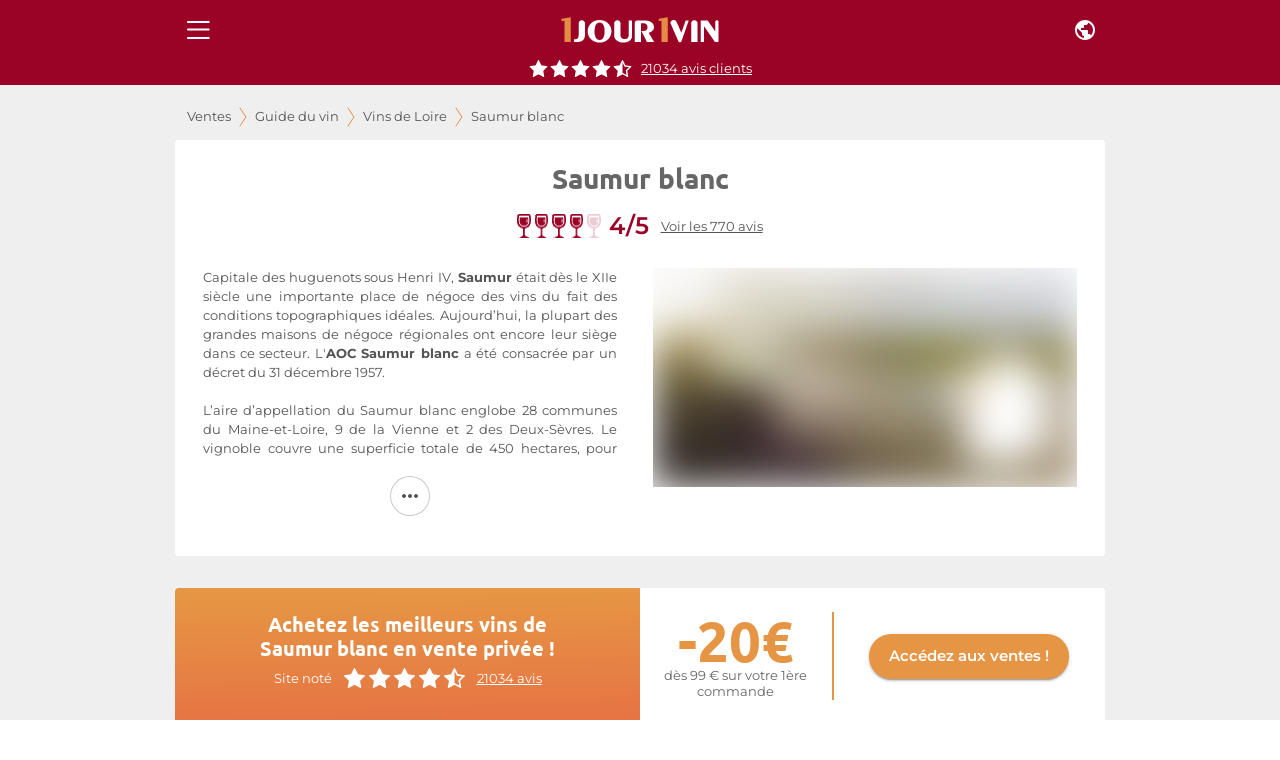

--- FILE ---
content_type: text/html; charset=utf-8
request_url: https://www.1jour1vin.com/fr/guide-achat-vin/loire/vins-saumur-blanc
body_size: 28268
content:
<!DOCTYPE html><html lang="fr" dir="ltr"><head><meta name="viewport" content="minimum-scale=1, initial-scale=1, width=device-width, shrink-to-fit=no, maximum-scale=1"><link rel="dns-prefetch" href="//res.cloudinary.com"><link rel="dns-prefetch" href="//www.1jour1vin.com"><meta name="theme-color" content="#9a0226"><meta name="msapplication-TileColor" content="#9a0226"><meta http-equiv="X-Content-Type-Options" content="nosniff"><meta http-equiv="X-XSS-Protection" content="1; mode=block"><meta charSet="utf-8"><title>Saumur blanc | Achat vin en direct de Loire</title><meta name="description" content="Vous cherchez du vin de Saumur blanc au meilleur prix ? Les plus grands producteurs de la région sont en ventes privées sur 1Jour1Vin, faites des affaires !"><meta name="keywords" content="Vin Saumur blanc , vins Saumur blanc , achat vin Saumur blanc , vente vins Saumur blanc , guide des vins Saumur blanc, acheter vin Saumur blanc , vin Saumur blanc pas cher , vin bio Saumur blanc , meilleurs vins Saumur blanc"><meta property="og:title" content="Appellation : Saumur blanc"><meta property="og:description" content="Vous cherchez du vin de Saumur blanc au meilleur prix ? Les plus grands producteurs de la région sont en ventes privées sur 1Jour1Vin, faites des affaires !"><meta property="og:url" content="https://www.1jour1vin.com/fr/guide-achat-vin/loire/vins-saumur-blanc"><meta name="robots" content="index, follow"><meta property="og:type" content="article"><meta property="og:image" content="https://res.cloudinary.com/unjourunvin/image/upload/f_avif,q_auto:best,w_1200,c_fill,dpr_auto,fl_lossy/regions/image-loire-455x235_5edba4273c14d5_37942802.jpg"><link rel="canonical" href="https://www.1jour1vin.com/fr/guide-achat-vin/loire/vins-saumur-blanc"><link rel="preload" as="image" imagesrcset="https://res.cloudinary.com/unjourunvin/f_auto,c_limit,w_640,q_90/regions/image-loire-455x235_5edba4273c14d5_37942802.jpg 640w, https://res.cloudinary.com/unjourunvin/f_auto,c_limit,w_750,q_90/regions/image-loire-455x235_5edba4273c14d5_37942802.jpg 750w, https://res.cloudinary.com/unjourunvin/f_auto,c_limit,w_828,q_90/regions/image-loire-455x235_5edba4273c14d5_37942802.jpg 828w, https://res.cloudinary.com/unjourunvin/f_auto,c_limit,w_1080,q_90/regions/image-loire-455x235_5edba4273c14d5_37942802.jpg 1080w, https://res.cloudinary.com/unjourunvin/f_auto,c_limit,w_1200,q_90/regions/image-loire-455x235_5edba4273c14d5_37942802.jpg 1200w, https://res.cloudinary.com/unjourunvin/f_auto,c_limit,w_1920,q_90/regions/image-loire-455x235_5edba4273c14d5_37942802.jpg 1920w" imagesizes="(max-width: 680px) 100vw, 460px" data-wg-notranslate=""><meta name="next-head-count" content="19"><meta name="theme-color" content="#9a0226"><link rel="preconnect" href="https://ws.1jour1vin.com" crossorigin="anonymous"><link rel="preconnect" href="https://res.cloudinary.com" crossorigin="anonymous"><link rel="dns-prefetch" href="//www.googletagmanager.com"><link rel="dns-prefetch" href="//www.google-analytics.com"><link rel="preload" href="/fonts/ubuntu-400-normal.woff2" as="font" type="font/woff2" crossorigin="anonymous" data-wg-notranslate=""><link rel="preload" href="/fonts/montserrat-400-normal.woff2" as="font" type="font/woff2" crossorigin="anonymous" data-wg-notranslate=""><link rel="apple-touch-icon" sizes="180x180" href="/img/icons/apple-touch-icon.png"><link rel="icon" type="image/png" sizes="32x32" href="/img/icons/favicon-32x32.png" data-wg-notranslate=""><link rel="icon" type="image/png" sizes="16x16" href="/img/icons/favicon-16x16.png" data-wg-notranslate=""><link rel="mask-icon" href="/img/icons/safari-pinned-tab.svg" color="#960225"><link rel="shortcut icon" href="/favicon.ico" data-wg-notranslate=""><link rel="manifest" href="/manifest.json" data-wg-notranslate=""><meta name="apple-mobile-web-app-title" content="1jour1vin"><meta name="application-name" content="1jour1vin"><meta name="msapplication-TileColor" content="#960225"><meta name="theme-color" content="#960225"><meta name="mobile-web-app-capable" content="yes"><meta name="apple-mobile-web-app-capable" content="yes"><meta name="apple-mobile-web-app-status-bar-style" content="black-translucent"><meta name="apple-mobile-web-app-title" content="1jour1vin"><meta name="google-site-verification" content="_wvAAzJA1xRGCvI9VgRkZKt5oB0Fv1GJwmnYRUhLGOM"><link rel="apple-touch-startup-image" media="screen and (device-width: 440px) and (device-height: 956px) and (-webkit-device-pixel-ratio: 3) and (orientation: landscape)" href="https://res.cloudinary.com/unjourunvin/image/upload/splashscreen/iPhone_16_Pro_Max_landscape.png"><link rel="apple-touch-startup-image" media="screen and (device-width: 402px) and (device-height: 874px) and (-webkit-device-pixel-ratio: 3) and (orientation: landscape)" href="https://res.cloudinary.com/unjourunvin/image/upload/splashscreen/iPhone_16_Pro_landscape.png"><link rel="apple-touch-startup-image" media="screen and (device-width: 430px) and (device-height: 932px) and (-webkit-device-pixel-ratio: 3) and (orientation: landscape)" href="https://res.cloudinary.com/unjourunvin/image/upload/splashscreen/iPhone_16_Plus__iPhone_15_Pro_Max__iPhone_15_Plus__iPhone_14_Pro_Max_landscape.png"><link rel="apple-touch-startup-image" media="screen and (device-width: 393px) and (device-height: 852px) and (-webkit-device-pixel-ratio: 3) and (orientation: landscape)" href="https://res.cloudinary.com/unjourunvin/image/upload/splashscreen/iPhone_16__iPhone_15_Pro__iPhone_15__iPhone_14_Pro_landscape.png"><link rel="apple-touch-startup-image" media="screen and (device-width: 428px) and (device-height: 926px) and (-webkit-device-pixel-ratio: 3) and (orientation: landscape)" href="https://res.cloudinary.com/unjourunvin/image/upload/splashscreen/iPhone_14_Plus__iPhone_13_Pro_Max__iPhone_12_Pro_Max_landscape.png"><link rel="apple-touch-startup-image" media="screen and (device-width: 390px) and (device-height: 844px) and (-webkit-device-pixel-ratio: 3) and (orientation: landscape)" href="https://res.cloudinary.com/unjourunvin/image/upload/splashscreen/iPhone_16e__iPhone_14__iPhone_13_Pro__iPhone_13__iPhone_12_Pro__iPhone_12_landscape.png"><link rel="apple-touch-startup-image" media="screen and (device-width: 375px) and (device-height: 812px) and (-webkit-device-pixel-ratio: 3) and (orientation: landscape)" href="https://res.cloudinary.com/unjourunvin/image/upload/splashscreen/iPhone_13_mini__iPhone_12_mini__iPhone_11_Pro__iPhone_XS__iPhone_X_landscape.png"><link rel="apple-touch-startup-image" media="screen and (device-width: 414px) and (device-height: 896px) and (-webkit-device-pixel-ratio: 3) and (orientation: landscape)" href="https://res.cloudinary.com/unjourunvin/image/upload/splashscreen/iPhone_11_Pro_Max__iPhone_XS_Max_landscape.png"><link rel="apple-touch-startup-image" media="screen and (device-width: 414px) and (device-height: 896px) and (-webkit-device-pixel-ratio: 2) and (orientation: landscape)" href="https://res.cloudinary.com/unjourunvin/image/upload/splashscreen/iPhone_11__iPhone_XR_landscape.png"><link rel="apple-touch-startup-image" media="screen and (device-width: 414px) and (device-height: 736px) and (-webkit-device-pixel-ratio: 3) and (orientation: landscape)" href="https://res.cloudinary.com/unjourunvin/image/upload/splashscreen/iPhone_8_Plus__iPhone_7_Plus__iPhone_6s_Plus__iPhone_6_Plus_landscape.png"><link rel="apple-touch-startup-image" media="screen and (device-width: 375px) and (device-height: 667px) and (-webkit-device-pixel-ratio: 2) and (orientation: landscape)" href="https://res.cloudinary.com/unjourunvin/image/upload/splashscreen/iPhone_8__iPhone_7__iPhone_6s__iPhone_6__4.7__iPhone_SE_landscape.png"><link rel="apple-touch-startup-image" media="screen and (device-width: 320px) and (device-height: 568px) and (-webkit-device-pixel-ratio: 2) and (orientation: landscape)" href="https://res.cloudinary.com/unjourunvin/image/upload/splashscreen/4__iPhone_SE__iPod_touch_5th_generation_and_later_landscape.png"><link rel="apple-touch-startup-image" media="screen and (device-width: 1032px) and (device-height: 1376px) and (-webkit-device-pixel-ratio: 2) and (orientation: landscape)" href="https://res.cloudinary.com/unjourunvin/image/upload/splashscreen/13__iPad_Pro_M4_landscape.png"><link rel="apple-touch-startup-image" media="screen and (device-width: 1024px) and (device-height: 1366px) and (-webkit-device-pixel-ratio: 2) and (orientation: landscape)" href="https://res.cloudinary.com/unjourunvin/image/upload/splashscreen/12.9__iPad_Pro_landscape.png"><link rel="apple-touch-startup-image" media="screen and (device-width: 834px) and (device-height: 1210px) and (-webkit-device-pixel-ratio: 2) and (orientation: landscape)" href="https://res.cloudinary.com/unjourunvin/image/upload/splashscreen/11__iPad_Pro_M4_landscape.png"><link rel="apple-touch-startup-image" media="screen and (device-width: 834px) and (device-height: 1194px) and (-webkit-device-pixel-ratio: 2) and (orientation: landscape)" href="https://res.cloudinary.com/unjourunvin/image/upload/splashscreen/11__iPad_Pro__10.5__iPad_Pro_landscape.png"><link rel="apple-touch-startup-image" media="screen and (device-width: 820px) and (device-height: 1180px) and (-webkit-device-pixel-ratio: 2) and (orientation: landscape)" href="https://res.cloudinary.com/unjourunvin/image/upload/splashscreen/10.9__iPad_Air_landscape.png"><link rel="apple-touch-startup-image" media="screen and (device-width: 834px) and (device-height: 1112px) and (-webkit-device-pixel-ratio: 2) and (orientation: landscape)" href="https://res.cloudinary.com/unjourunvin/image/upload/splashscreen/10.5__iPad_Air_landscape.png"><link rel="apple-touch-startup-image" media="screen and (device-width: 810px) and (device-height: 1080px) and (-webkit-device-pixel-ratio: 2) and (orientation: landscape)" href="https://res.cloudinary.com/unjourunvin/image/upload/splashscreen/10.2__iPad_landscape.png"><link rel="apple-touch-startup-image" media="screen and (device-width: 768px) and (device-height: 1024px) and (-webkit-device-pixel-ratio: 2) and (orientation: landscape)" href="https://res.cloudinary.com/unjourunvin/image/upload/splashscreen/9.7__iPad_Pro__7.9__iPad_mini__9.7__iPad_Air__9.7__iPad_landscape.png"><link rel="apple-touch-startup-image" media="screen and (device-width: 744px) and (device-height: 1133px) and (-webkit-device-pixel-ratio: 2) and (orientation: landscape)" href="https://res.cloudinary.com/unjourunvin/image/upload/splashscreen/8.3__iPad_Mini_landscape.png"><link rel="apple-touch-startup-image" media="screen and (device-width: 440px) and (device-height: 956px) and (-webkit-device-pixel-ratio: 3) and (orientation: portrait)" href="https://res.cloudinary.com/unjourunvin/image/upload/splashscreen/iPhone_16_Pro_Max_portrait.png"><link rel="apple-touch-startup-image" media="screen and (device-width: 402px) and (device-height: 874px) and (-webkit-device-pixel-ratio: 3) and (orientation: portrait)" href="https://res.cloudinary.com/unjourunvin/image/upload/splashscreen/iPhone_16_Pro_portrait.png"><link rel="apple-touch-startup-image" media="screen and (device-width: 430px) and (device-height: 932px) and (-webkit-device-pixel-ratio: 3) and (orientation: portrait)" href="https://res.cloudinary.com/unjourunvin/image/upload/splashscreen/iPhone_16_Plus__iPhone_15_Pro_Max__iPhone_15_Plus__iPhone_14_Pro_Max_portrait.png"><link rel="apple-touch-startup-image" media="screen and (device-width: 393px) and (device-height: 852px) and (-webkit-device-pixel-ratio: 3) and (orientation: portrait)" href="https://res.cloudinary.com/unjourunvin/image/upload/splashscreen/iPhone_16__iPhone_15_Pro__iPhone_15__iPhone_14_Pro_portrait.png"><link rel="apple-touch-startup-image" media="screen and (device-width: 428px) and (device-height: 926px) and (-webkit-device-pixel-ratio: 3) and (orientation: portrait)" href="https://res.cloudinary.com/unjourunvin/image/upload/splashscreen/iPhone_14_Plus__iPhone_13_Pro_Max__iPhone_12_Pro_Max_portrait.png"><link rel="apple-touch-startup-image" media="screen and (device-width: 390px) and (device-height: 844px) and (-webkit-device-pixel-ratio: 3) and (orientation: portrait)" href="https://res.cloudinary.com/unjourunvin/image/upload/splashscreen/iPhone_16e__iPhone_14__iPhone_13_Pro__iPhone_13__iPhone_12_Pro__iPhone_12_portrait.png"><link rel="apple-touch-startup-image" media="screen and (device-width: 375px) and (device-height: 812px) and (-webkit-device-pixel-ratio: 3) and (orientation: portrait)" href="https://res.cloudinary.com/unjourunvin/image/upload/splashscreen/iPhone_13_mini__iPhone_12_mini__iPhone_11_Pro__iPhone_XS__iPhone_X_portrait.png"><link rel="apple-touch-startup-image" media="screen and (device-width: 414px) and (device-height: 896px) and (-webkit-device-pixel-ratio: 3) and (orientation: portrait)" href="https://res.cloudinary.com/unjourunvin/image/upload/splashscreen/iPhone_11_Pro_Max__iPhone_XS_Max_portrait.png"><link rel="apple-touch-startup-image" media="screen and (device-width: 414px) and (device-height: 896px) and (-webkit-device-pixel-ratio: 2) and (orientation: portrait)" href="https://res.cloudinary.com/unjourunvin/image/upload/splashscreen/iPhone_11__iPhone_XR_portrait.png"><link rel="apple-touch-startup-image" media="screen and (device-width: 414px) and (device-height: 736px) and (-webkit-device-pixel-ratio: 3) and (orientation: portrait)" href="https://res.cloudinary.com/unjourunvin/image/upload/splashscreen/iPhone_8_Plus__iPhone_7_Plus__iPhone_6s_Plus__iPhone_6_Plus_portrait.png"><link rel="apple-touch-startup-image" media="screen and (device-width: 375px) and (device-height: 667px) and (-webkit-device-pixel-ratio: 2) and (orientation: portrait)" href="https://res.cloudinary.com/unjourunvin/image/upload/splashscreen/iPhone_8__iPhone_7__iPhone_6s__iPhone_6__4.7__iPhone_SE_portrait.png"><link rel="apple-touch-startup-image" media="screen and (device-width: 320px) and (device-height: 568px) and (-webkit-device-pixel-ratio: 2) and (orientation: portrait)" href="https://res.cloudinary.com/unjourunvin/image/upload/splashscreen/4__iPhone_SE__iPod_touch_5th_generation_and_later_portrait.png"><link rel="apple-touch-startup-image" media="screen and (device-width: 1032px) and (device-height: 1376px) and (-webkit-device-pixel-ratio: 2) and (orientation: portrait)" href="https://res.cloudinary.com/unjourunvin/image/upload/splashscreen/13__iPad_Pro_M4_portrait.png"><link rel="apple-touch-startup-image" media="screen and (device-width: 1024px) and (device-height: 1366px) and (-webkit-device-pixel-ratio: 2) and (orientation: portrait)" href="https://res.cloudinary.com/unjourunvin/image/upload/splashscreen/12.9__iPad_Pro_portrait.png"><link rel="apple-touch-startup-image" media="screen and (device-width: 834px) and (device-height: 1210px) and (-webkit-device-pixel-ratio: 2) and (orientation: portrait)" href="https://res.cloudinary.com/unjourunvin/image/upload/splashscreen/11__iPad_Pro_M4_portrait.png"><link rel="apple-touch-startup-image" media="screen and (device-width: 834px) and (device-height: 1194px) and (-webkit-device-pixel-ratio: 2) and (orientation: portrait)" href="https://res.cloudinary.com/unjourunvin/image/upload/splashscreen/11__iPad_Pro__10.5__iPad_Pro_portrait.png"><link rel="apple-touch-startup-image" media="screen and (device-width: 820px) and (device-height: 1180px) and (-webkit-device-pixel-ratio: 2) and (orientation: portrait)" href="https://res.cloudinary.com/unjourunvin/image/upload/splashscreen/10.9__iPad_Air_portrait.png"><link rel="apple-touch-startup-image" media="screen and (device-width: 834px) and (device-height: 1112px) and (-webkit-device-pixel-ratio: 2) and (orientation: portrait)" href="https://res.cloudinary.com/unjourunvin/image/upload/splashscreen/10.5__iPad_Air_portrait.png"><link rel="apple-touch-startup-image" media="screen and (device-width: 810px) and (device-height: 1080px) and (-webkit-device-pixel-ratio: 2) and (orientation: portrait)" href="https://res.cloudinary.com/unjourunvin/image/upload/splashscreen/10.2__iPad_portrait.png"><link rel="apple-touch-startup-image" media="screen and (device-width: 768px) and (device-height: 1024px) and (-webkit-device-pixel-ratio: 2) and (orientation: portrait)" href="https://res.cloudinary.com/unjourunvin/image/upload/splashscreen/9.7__iPad_Pro__7.9__iPad_mini__9.7__iPad_Air__9.7__iPad_portrait.png"><link rel="apple-touch-startup-image" media="screen and (device-width: 744px) and (device-height: 1133px) and (-webkit-device-pixel-ratio: 2) and (orientation: portrait)" href="https://res.cloudinary.com/unjourunvin/image/upload/splashscreen/8.3__iPad_Mini_portrait.png"><meta name="emotion-insertion-point" content=""><style data-emotion="mui-style-global 2aip8s">html{-webkit-font-smoothing:antialiased;-moz-osx-font-smoothing:grayscale;box-sizing:border-box;-webkit-text-size-adjust:100%;}*,*::before,*::after{box-sizing:inherit;}strong,b{font-weight:700;}body{margin:0;color:#545454;font-size:0.875rem;line-height:18px;font-family:Montserrat,sans-serif;font-weight:400;background-color:#fff;}@media print{body{background-color:#fff;}}body::backdrop{background-color:#fff;}body{font-family:"Montserrat",sans-serif;}b{font-weight:600!important;}strong{font-weight:600!important;}</style><style data-emotion="mui-style-global 1prfaxn">@-webkit-keyframes mui-auto-fill{from{display:block;}}@keyframes mui-auto-fill{from{display:block;}}@-webkit-keyframes mui-auto-fill-cancel{from{display:block;}}@keyframes mui-auto-fill-cancel{from{display:block;}}</style><style data-emotion="mui-style c7v06x mrj89z 15uvx4i 1n5k0fo 1jxu56a q7mezt arh88 zbzup4 ewo0rm e4k51x 1bm6bgu 110i50s ct33cg w9se3g 116wdcf 1lvabc8 1d3bbye 1cbi4jd d8yn7r rfnosa 2dmabe 18jb3mk y6fv5t 11cmn9m 1ahq7t0 19wdwi1 5pkyex 9rbx10 1egtcy3 1b4y8hd 75sxkr g6dtg6 d0bw0w qwfmfx 1ip1dgy 132cs7v 166l5zj sd9sbf zzf5yo 8uv7d3 17qa0m8 1t18ajx 7619re xbkav8 147e5lo 16gd31l t9rul9 81qg8w 1e0rvrq zvjbyc 15zicb m33saj 93nicd 81j93k 1os7ook qsgkn">.mui-style-c7v06x{background-color:#fff;color:rgba(0, 0, 0, 0.87);-webkit-transition:box-shadow 300ms cubic-bezier(0.4, 0, 0.2, 1) 0ms;transition:box-shadow 300ms cubic-bezier(0.4, 0, 0.2, 1) 0ms;box-shadow:var(--Paper-shadow);background-image:var(--Paper-overlay);display:-webkit-box;display:-webkit-flex;display:-ms-flexbox;display:flex;-webkit-flex-direction:column;-ms-flex-direction:column;flex-direction:column;width:100%;box-sizing:border-box;-webkit-flex-shrink:0;-ms-flex-negative:0;flex-shrink:0;position:fixed;z-index:1100;top:0;left:auto;right:0;--AppBar-background:#9a0226;--AppBar-color:#fff;background-color:var(--AppBar-background);color:var(--AppBar-color);position:fixed;margin-left:240px;}@media print{.mui-style-c7v06x{position:absolute;}}.mui-style-mrj89z{position:relative;display:-webkit-box;display:-webkit-flex;display:-ms-flexbox;display:flex;-webkit-align-items:center;-webkit-box-align:center;-ms-flex-align:center;align-items:center;min-height:56px;}@media (min-width:0px){@media (orientation: landscape){.mui-style-mrj89z{min-height:48px;}}}@media (min-width:680px){.mui-style-mrj89z{min-height:64px;}}@media (min-width: 680px){.mui-style-mrj89z{min-height:60px;}}.mui-style-15uvx4i{display:-webkit-inline-box;display:-webkit-inline-flex;display:-ms-inline-flexbox;display:inline-flex;-webkit-align-items:center;-webkit-box-align:center;-ms-flex-align:center;align-items:center;-webkit-box-pack:center;-ms-flex-pack:center;-webkit-justify-content:center;justify-content:center;position:relative;box-sizing:border-box;-webkit-tap-highlight-color:transparent;background-color:transparent;outline:0;border:0;margin:0;border-radius:0;padding:0;cursor:pointer;-webkit-user-select:none;-moz-user-select:none;-ms-user-select:none;user-select:none;vertical-align:middle;-moz-appearance:none;-webkit-appearance:none;-webkit-text-decoration:none;text-decoration:none;color:inherit;height:-webkit-fit-content;height:-moz-fit-content;height:fit-content;min-height:45px;text-align:center;-webkit-flex:0 0 auto;-ms-flex:0 0 auto;flex:0 0 auto;font-size:1.5rem;padding:8px;border-radius:50%;color:rgba(0, 0, 0, 0.54);-webkit-transition:background-color 150ms cubic-bezier(0.4, 0, 0.2, 1) 0ms;transition:background-color 150ms cubic-bezier(0.4, 0, 0.2, 1) 0ms;--IconButton-hoverBg:rgba(0, 0, 0, 0.04);color:inherit;padding:12px;font-size:1.75rem;}.mui-style-15uvx4i::-moz-focus-inner{border-style:none;}.mui-style-15uvx4i.Mui-disabled{pointer-events:none;cursor:default;}@media print{.mui-style-15uvx4i{-webkit-print-color-adjust:exact;color-adjust:exact;}}.mui-style-15uvx4i:hover{background-color:var(--IconButton-hoverBg);}@media (hover: none){.mui-style-15uvx4i:hover{background-color:transparent;}}.mui-style-15uvx4i.Mui-disabled{background-color:transparent;color:rgba(0, 0, 0, 0.26);}.mui-style-15uvx4i.MuiIconButton-loading{color:transparent;}.mui-style-1n5k0fo{display:-webkit-box;display:-webkit-flex;display:-ms-flexbox;display:flex;-webkit-box-pack:center;-ms-flex-pack:center;-webkit-justify-content:center;justify-content:center;-webkit-align-items:center;-webkit-box-align:center;-ms-flex-align:center;align-items:center;}@media (min-width:680px){.mui-style-1n5k0fo div:not(:last-child){padding-right:40px;}}.mui-style-1jxu56a{display:-webkit-inline-box;display:-webkit-inline-flex;display:-ms-inline-flexbox;display:inline-flex;-webkit-align-items:center;-webkit-box-align:center;-ms-flex-align:center;align-items:center;-webkit-box-pack:center;-ms-flex-pack:center;-webkit-justify-content:center;justify-content:center;position:relative;box-sizing:border-box;-webkit-tap-highlight-color:transparent;background-color:transparent;outline:0;border:0;margin:0;border-radius:0;padding:0;cursor:pointer;-webkit-user-select:none;-moz-user-select:none;-ms-user-select:none;user-select:none;vertical-align:middle;-moz-appearance:none;-webkit-appearance:none;-webkit-text-decoration:none;text-decoration:none;color:inherit;height:-webkit-fit-content;height:-moz-fit-content;height:fit-content;min-height:45px;text-align:center;-webkit-flex:0 0 auto;-ms-flex:0 0 auto;flex:0 0 auto;font-size:1.5rem;padding:8px;border-radius:50%;color:rgba(0, 0, 0, 0.54);-webkit-transition:background-color 150ms cubic-bezier(0.4, 0, 0.2, 1) 0ms;transition:background-color 150ms cubic-bezier(0.4, 0, 0.2, 1) 0ms;--IconButton-hoverBg:rgba(0, 0, 0, 0.04);color:inherit;}.mui-style-1jxu56a::-moz-focus-inner{border-style:none;}.mui-style-1jxu56a.Mui-disabled{pointer-events:none;cursor:default;}@media print{.mui-style-1jxu56a{-webkit-print-color-adjust:exact;color-adjust:exact;}}.mui-style-1jxu56a:hover{background-color:var(--IconButton-hoverBg);}@media (hover: none){.mui-style-1jxu56a:hover{background-color:transparent;}}.mui-style-1jxu56a.Mui-disabled{background-color:transparent;color:rgba(0, 0, 0, 0.26);}.mui-style-1jxu56a.MuiIconButton-loading{color:transparent;}.mui-style-q7mezt{-webkit-user-select:none;-moz-user-select:none;-ms-user-select:none;user-select:none;width:1em;height:1em;display:inline-block;-webkit-flex-shrink:0;-ms-flex-negative:0;flex-shrink:0;-webkit-transition:fill 200ms cubic-bezier(0.4, 0, 0.2, 1) 0ms;transition:fill 200ms cubic-bezier(0.4, 0, 0.2, 1) 0ms;fill:currentColor;font-size:1.5rem;}@media (max-width:679.95px){.mui-style-arh88{margin-top:60px;}}@media (min-width:680px){.mui-style-arh88{margin-top:60px;}}.mui-style-zbzup4{display:-webkit-box;display:-webkit-flex;display:-ms-flexbox;display:flex;-webkit-box-pack:center;-ms-flex-pack:center;-webkit-justify-content:center;justify-content:center;-webkit-flex-direction:row;-ms-flex-direction:row;flex-direction:row;-webkit-align-items:center;-webkit-box-align:center;-ms-flex-align:center;align-items:center;width:100%!important;position:relative;padding-bottom:8px;z-index:1100;background-color:#9a0226;}.mui-style-ewo0rm{margin:0;font-size:0.800rem;line-height:17px;color:#666666;font-weight:normal!important;font-family:Montserrat,sans-serif;cursor:pointer;-webkit-text-decoration:underline;text-decoration:underline;display:inline;color:white;margin-left:8px;}.mui-style-e4k51x{margin:0;font-size:0.800rem;line-height:17px;color:#666666;font-weight:normal!important;font-family:Montserrat,sans-serif;}.mui-style-1bm6bgu{display:-webkit-box;display:-webkit-flex;display:-ms-flexbox;display:flex;-webkit-box-pack:center;-ms-flex-pack:center;-webkit-justify-content:center;justify-content:center;-webkit-align-items:center;-webkit-box-align:center;-ms-flex-align:center;align-items:center;}.mui-style-110i50s{background-color:#fff;color:rgba(0, 0, 0, 0.87);-webkit-transition:box-shadow 300ms cubic-bezier(0.4, 0, 0.2, 1) 0ms;transition:box-shadow 300ms cubic-bezier(0.4, 0, 0.2, 1) 0ms;border-radius:4px;box-shadow:var(--Paper-shadow);background-image:var(--Paper-overlay);}.mui-style-ct33cg{margin:0;font-family:"Ubuntu",sans-serif;font-weight:700;font-size:1.75rem;line-height:28px;text-align:var(--Typography-textAlign);}.mui-style-w9se3g{margin-bottom:0px;display:-webkit-box;display:-webkit-flex;display:-ms-flexbox;display:flex;margin-bottom:0;}.mui-style-w9se3g>*{margin-right:4px;}.mui-style-116wdcf{margin:0;font-size:0.800rem;line-height:1.5em;font-weight:400;color:#545454;font-family:Montserrat,sans-serif;font-weight:600;color:#9a0226;font-size:1.5rem;margin-right:.75rem;margin-left:4px;}.mui-style-1lvabc8{margin:0;font-size:0.800rem;line-height:1.5em;font-weight:400;color:#545454;font-family:Montserrat,sans-serif;}.mui-style-1d3bbye{box-sizing:border-box;display:-webkit-box;display:-webkit-flex;display:-ms-flexbox;display:flex;-webkit-box-flex-wrap:wrap;-webkit-flex-wrap:wrap;-ms-flex-wrap:wrap;flex-wrap:wrap;width:100%;-webkit-flex-direction:row;-ms-flex-direction:row;flex-direction:row;}.mui-style-1cbi4jd{box-sizing:border-box;margin:0;-webkit-flex-direction:row;-ms-flex-direction:row;flex-direction:row;-webkit-flex-basis:100%;-ms-flex-preferred-size:100%;flex-basis:100%;-webkit-box-flex:0;-webkit-flex-grow:0;-ms-flex-positive:0;flex-grow:0;max-width:100%;}@media (min-width:680px){.mui-style-1cbi4jd{-webkit-flex-basis:100%;-ms-flex-preferred-size:100%;flex-basis:100%;-webkit-box-flex:0;-webkit-flex-grow:0;-ms-flex-positive:0;flex-grow:0;max-width:100%;}}@media (min-width:930px){.mui-style-1cbi4jd{-webkit-flex-basis:100%;-ms-flex-preferred-size:100%;flex-basis:100%;-webkit-box-flex:0;-webkit-flex-grow:0;-ms-flex-positive:0;flex-grow:0;max-width:100%;}}@media (min-width:1280px){.mui-style-1cbi4jd{-webkit-flex-basis:100%;-ms-flex-preferred-size:100%;flex-basis:100%;-webkit-box-flex:0;-webkit-flex-grow:0;-ms-flex-positive:0;flex-grow:0;max-width:100%;}}@media (min-width:1920px){.mui-style-1cbi4jd{-webkit-flex-basis:100%;-ms-flex-preferred-size:100%;flex-basis:100%;-webkit-box-flex:0;-webkit-flex-grow:0;-ms-flex-positive:0;flex-grow:0;max-width:100%;}}.mui-style-d8yn7r{margin:0;font-size:0.800rem;line-height:1.5em;font-weight:400;color:#545454;font-family:Montserrat,sans-serif;text-align:var(--Typography-textAlign);height:12px;height:12rem;overflow:hidden;}.mui-style-rfnosa{box-sizing:border-box;-webkit-flex-direction:row;-ms-flex-direction:row;flex-direction:row;}.mui-style-2dmabe{box-sizing:border-box;-webkit-flex-direction:row;-ms-flex-direction:row;flex-direction:row;padding-top:16px;}.mui-style-18jb3mk{display:-webkit-inline-box;display:-webkit-inline-flex;display:-ms-inline-flexbox;display:inline-flex;-webkit-align-items:center;-webkit-box-align:center;-ms-flex-align:center;align-items:center;-webkit-box-pack:center;-ms-flex-pack:center;-webkit-justify-content:center;justify-content:center;position:relative;box-sizing:border-box;-webkit-tap-highlight-color:transparent;background-color:transparent;outline:0;border:0;margin:0;border-radius:0;padding:0;cursor:pointer;-webkit-user-select:none;-moz-user-select:none;-ms-user-select:none;user-select:none;vertical-align:middle;-moz-appearance:none;-webkit-appearance:none;-webkit-text-decoration:none;text-decoration:none;color:inherit;height:-webkit-fit-content;height:-moz-fit-content;height:fit-content;min-height:45px;color:white;font-weight:600;font-size:0.950rem;line-height:20px;font-family:Montserrat,sans-serif;text-transform:uppercase;min-width:64px;padding:6px 16px;border:0;border-radius:4px;-webkit-transition:background-color 250ms cubic-bezier(0.4, 0, 0.2, 1) 0ms,box-shadow 250ms cubic-bezier(0.4, 0, 0.2, 1) 0ms,border-color 250ms cubic-bezier(0.4, 0, 0.2, 1) 0ms,color 250ms cubic-bezier(0.4, 0, 0.2, 1) 0ms;transition:background-color 250ms cubic-bezier(0.4, 0, 0.2, 1) 0ms,box-shadow 250ms cubic-bezier(0.4, 0, 0.2, 1) 0ms,border-color 250ms cubic-bezier(0.4, 0, 0.2, 1) 0ms,color 250ms cubic-bezier(0.4, 0, 0.2, 1) 0ms;color:var(--variant-containedColor);background-color:var(--variant-containedBg);box-shadow:0px 3px 1px -2px rgba(0,0,0,0.2),0px 2px 2px 0px rgba(0,0,0,0.14),0px 1px 5px 0px rgba(0,0,0,0.12);--variant-textColor:#9a0226;--variant-outlinedColor:#9a0226;--variant-outlinedBorder:rgba(154, 2, 38, 0.5);--variant-containedColor:#fff;--variant-containedBg:#9a0226;-webkit-transition:background-color 250ms cubic-bezier(0.4, 0, 0.2, 1) 0ms,box-shadow 250ms cubic-bezier(0.4, 0, 0.2, 1) 0ms,border-color 250ms cubic-bezier(0.4, 0, 0.2, 1) 0ms;transition:background-color 250ms cubic-bezier(0.4, 0, 0.2, 1) 0ms,box-shadow 250ms cubic-bezier(0.4, 0, 0.2, 1) 0ms,border-color 250ms cubic-bezier(0.4, 0, 0.2, 1) 0ms;border-radius:30px;color:white;padding:6px 20px;text-transform:none;font-weight:600;height:27px!important;min-height:27px!important;background-color:white!important;border:1px solid rgba(0, 0, 0, 0.2)!important;box-shadow:none!important;padding:0 16px!important;width:40px;height:40px!important;min-width:0;background-color:white!important;border:1px solid rgba(0, 0, 0, 0.2)!important;box-shadow:none!important;padding:0 10px!important;}.mui-style-18jb3mk::-moz-focus-inner{border-style:none;}.mui-style-18jb3mk.Mui-disabled{pointer-events:none;cursor:default;}@media print{.mui-style-18jb3mk{-webkit-print-color-adjust:exact;color-adjust:exact;}}.mui-style-18jb3mk:hover{-webkit-text-decoration:none;text-decoration:none;}.mui-style-18jb3mk.Mui-disabled{color:rgba(0, 0, 0, 0.26);}.mui-style-18jb3mk:hover{box-shadow:0px 2px 4px -1px rgba(0,0,0,0.2),0px 4px 5px 0px rgba(0,0,0,0.14),0px 1px 10px 0px rgba(0,0,0,0.12);}@media (hover: none){.mui-style-18jb3mk:hover{box-shadow:0px 3px 1px -2px rgba(0,0,0,0.2),0px 2px 2px 0px rgba(0,0,0,0.14),0px 1px 5px 0px rgba(0,0,0,0.12);}}.mui-style-18jb3mk:active{box-shadow:0px 5px 5px -3px rgba(0,0,0,0.2),0px 8px 10px 1px rgba(0,0,0,0.14),0px 3px 14px 2px rgba(0,0,0,0.12);}.mui-style-18jb3mk.Mui-focusVisible{box-shadow:0px 3px 5px -1px rgba(0,0,0,0.2),0px 6px 10px 0px rgba(0,0,0,0.14),0px 1px 18px 0px rgba(0,0,0,0.12);}.mui-style-18jb3mk.Mui-disabled{color:rgba(0, 0, 0, 0.26);box-shadow:none;background-color:rgba(0, 0, 0, 0.12);}@media (hover: hover){.mui-style-18jb3mk:hover{--variant-containedBg:rgb(107, 1, 26);--variant-textBg:rgba(154, 2, 38, 0.04);--variant-outlinedBorder:#9a0226;--variant-outlinedBg:rgba(154, 2, 38, 0.04);}}.mui-style-18jb3mk.MuiButton-loading{color:transparent;}.mui-style-18jb3mk span,.mui-style-18jb3mk p{color:#979797;}.mui-style-18jb3mk p{color:#545454!important;}.mui-style-18jb3mk .MuiButton-startIcon{margin-left:0px;margin-right:0px;}.mui-style-y6fv5t{background-color:#fff;color:rgba(0, 0, 0, 0.87);-webkit-transition:box-shadow 300ms cubic-bezier(0.4, 0, 0.2, 1) 0ms;transition:box-shadow 300ms cubic-bezier(0.4, 0, 0.2, 1) 0ms;border-radius:4px;box-shadow:var(--Paper-shadow);background-image:var(--Paper-overlay);box-sizing:border-box;display:-webkit-box;display:-webkit-flex;display:-ms-flexbox;display:flex;-webkit-box-flex-wrap:wrap;-webkit-flex-wrap:wrap;-ms-flex-wrap:wrap;flex-wrap:wrap;width:100%;-webkit-flex-direction:row;-ms-flex-direction:row;flex-direction:row;}.mui-style-11cmn9m{box-sizing:border-box;margin:0;-webkit-flex-direction:row;-ms-flex-direction:row;flex-direction:row;-webkit-flex-basis:100%;-ms-flex-preferred-size:100%;flex-basis:100%;-webkit-box-flex:0;-webkit-flex-grow:0;-ms-flex-positive:0;flex-grow:0;max-width:100%;}@media (min-width:680px){.mui-style-11cmn9m{-webkit-flex-basis:50%;-ms-flex-preferred-size:50%;flex-basis:50%;-webkit-box-flex:0;-webkit-flex-grow:0;-ms-flex-positive:0;flex-grow:0;max-width:50%;}}@media (min-width:930px){.mui-style-11cmn9m{-webkit-flex-basis:50%;-ms-flex-preferred-size:50%;flex-basis:50%;-webkit-box-flex:0;-webkit-flex-grow:0;-ms-flex-positive:0;flex-grow:0;max-width:50%;}}@media (min-width:1280px){.mui-style-11cmn9m{-webkit-flex-basis:50%;-ms-flex-preferred-size:50%;flex-basis:50%;-webkit-box-flex:0;-webkit-flex-grow:0;-ms-flex-positive:0;flex-grow:0;max-width:50%;}}@media (min-width:1920px){.mui-style-11cmn9m{-webkit-flex-basis:50%;-ms-flex-preferred-size:50%;flex-basis:50%;-webkit-box-flex:0;-webkit-flex-grow:0;-ms-flex-positive:0;flex-grow:0;max-width:50%;}}.mui-style-1ahq7t0{margin:0;font-family:"Ubuntu",sans-serif;font-weight:700;font-size:1.25rem;line-height:24px;color:#666666;text-align:var(--Typography-textAlign);font-size:1.25rem;font-weight:700;line-height:24px;color:#666666;}.mui-style-19wdwi1{box-sizing:border-box;display:-webkit-box;display:-webkit-flex;display:-ms-flexbox;display:flex;-webkit-box-flex-wrap:wrap;-webkit-flex-wrap:wrap;-ms-flex-wrap:wrap;flex-wrap:wrap;width:100%;margin:0;-webkit-flex-direction:row;-ms-flex-direction:row;flex-direction:row;-webkit-flex-basis:100%;-ms-flex-preferred-size:100%;flex-basis:100%;-webkit-box-flex:0;-webkit-flex-grow:0;-ms-flex-positive:0;flex-grow:0;max-width:100%;}@media (min-width:680px){.mui-style-19wdwi1{-webkit-flex-basis:50%;-ms-flex-preferred-size:50%;flex-basis:50%;-webkit-box-flex:0;-webkit-flex-grow:0;-ms-flex-positive:0;flex-grow:0;max-width:50%;}}@media (min-width:930px){.mui-style-19wdwi1{-webkit-flex-basis:50%;-ms-flex-preferred-size:50%;flex-basis:50%;-webkit-box-flex:0;-webkit-flex-grow:0;-ms-flex-positive:0;flex-grow:0;max-width:50%;}}@media (min-width:1280px){.mui-style-19wdwi1{-webkit-flex-basis:50%;-ms-flex-preferred-size:50%;flex-basis:50%;-webkit-box-flex:0;-webkit-flex-grow:0;-ms-flex-positive:0;flex-grow:0;max-width:50%;}}@media (min-width:1920px){.mui-style-19wdwi1{-webkit-flex-basis:50%;-ms-flex-preferred-size:50%;flex-basis:50%;-webkit-box-flex:0;-webkit-flex-grow:0;-ms-flex-positive:0;flex-grow:0;max-width:50%;}}.mui-style-5pkyex{box-sizing:border-box;margin:0;-webkit-flex-direction:row;-ms-flex-direction:row;flex-direction:row;-webkit-flex-basis:41.666667%;-ms-flex-preferred-size:41.666667%;flex-basis:41.666667%;-webkit-box-flex:0;-webkit-flex-grow:0;-ms-flex-positive:0;flex-grow:0;max-width:41.666667%;}@media (min-width:680px){.mui-style-5pkyex{-webkit-flex-basis:41.666667%;-ms-flex-preferred-size:41.666667%;flex-basis:41.666667%;-webkit-box-flex:0;-webkit-flex-grow:0;-ms-flex-positive:0;flex-grow:0;max-width:41.666667%;}}@media (min-width:930px){.mui-style-5pkyex{-webkit-flex-basis:41.666667%;-ms-flex-preferred-size:41.666667%;flex-basis:41.666667%;-webkit-box-flex:0;-webkit-flex-grow:0;-ms-flex-positive:0;flex-grow:0;max-width:41.666667%;}}@media (min-width:1280px){.mui-style-5pkyex{-webkit-flex-basis:41.666667%;-ms-flex-preferred-size:41.666667%;flex-basis:41.666667%;-webkit-box-flex:0;-webkit-flex-grow:0;-ms-flex-positive:0;flex-grow:0;max-width:41.666667%;}}@media (min-width:1920px){.mui-style-5pkyex{-webkit-flex-basis:41.666667%;-ms-flex-preferred-size:41.666667%;flex-basis:41.666667%;-webkit-box-flex:0;-webkit-flex-grow:0;-ms-flex-positive:0;flex-grow:0;max-width:41.666667%;}}.mui-style-9rbx10{margin:0;font-family:"Ubuntu",sans-serif;font-weight:700;font-size:1.75rem;line-height:28px;}.mui-style-1egtcy3{box-sizing:border-box;margin:0;-webkit-flex-direction:row;-ms-flex-direction:row;flex-direction:row;-webkit-flex-basis:58.333333%;-ms-flex-preferred-size:58.333333%;flex-basis:58.333333%;-webkit-box-flex:0;-webkit-flex-grow:0;-ms-flex-positive:0;flex-grow:0;max-width:58.333333%;}@media (min-width:680px){.mui-style-1egtcy3{-webkit-flex-basis:58.333333%;-ms-flex-preferred-size:58.333333%;flex-basis:58.333333%;-webkit-box-flex:0;-webkit-flex-grow:0;-ms-flex-positive:0;flex-grow:0;max-width:58.333333%;}}@media (min-width:930px){.mui-style-1egtcy3{-webkit-flex-basis:58.333333%;-ms-flex-preferred-size:58.333333%;flex-basis:58.333333%;-webkit-box-flex:0;-webkit-flex-grow:0;-ms-flex-positive:0;flex-grow:0;max-width:58.333333%;}}@media (min-width:1280px){.mui-style-1egtcy3{-webkit-flex-basis:58.333333%;-ms-flex-preferred-size:58.333333%;flex-basis:58.333333%;-webkit-box-flex:0;-webkit-flex-grow:0;-ms-flex-positive:0;flex-grow:0;max-width:58.333333%;}}@media (min-width:1920px){.mui-style-1egtcy3{-webkit-flex-basis:58.333333%;-ms-flex-preferred-size:58.333333%;flex-basis:58.333333%;-webkit-box-flex:0;-webkit-flex-grow:0;-ms-flex-positive:0;flex-grow:0;max-width:58.333333%;}}.mui-style-1b4y8hd{display:-webkit-inline-box;display:-webkit-inline-flex;display:-ms-inline-flexbox;display:inline-flex;-webkit-align-items:center;-webkit-box-align:center;-ms-flex-align:center;align-items:center;-webkit-box-pack:center;-ms-flex-pack:center;-webkit-justify-content:center;justify-content:center;position:relative;box-sizing:border-box;-webkit-tap-highlight-color:transparent;background-color:transparent;outline:0;border:0;margin:0;border-radius:0;padding:0;cursor:pointer;-webkit-user-select:none;-moz-user-select:none;-ms-user-select:none;user-select:none;vertical-align:middle;-moz-appearance:none;-webkit-appearance:none;-webkit-text-decoration:none;text-decoration:none;color:inherit;height:-webkit-fit-content;height:-moz-fit-content;height:fit-content;min-height:45px;color:white;font-weight:600;font-size:0.950rem;line-height:20px;font-family:Montserrat,sans-serif;text-transform:uppercase;min-width:64px;padding:6px 16px;border:0;border-radius:4px;-webkit-transition:background-color 250ms cubic-bezier(0.4, 0, 0.2, 1) 0ms,box-shadow 250ms cubic-bezier(0.4, 0, 0.2, 1) 0ms,border-color 250ms cubic-bezier(0.4, 0, 0.2, 1) 0ms,color 250ms cubic-bezier(0.4, 0, 0.2, 1) 0ms;transition:background-color 250ms cubic-bezier(0.4, 0, 0.2, 1) 0ms,box-shadow 250ms cubic-bezier(0.4, 0, 0.2, 1) 0ms,border-color 250ms cubic-bezier(0.4, 0, 0.2, 1) 0ms,color 250ms cubic-bezier(0.4, 0, 0.2, 1) 0ms;color:var(--variant-containedColor);background-color:var(--variant-containedBg);box-shadow:0px 3px 1px -2px rgba(0,0,0,0.2),0px 2px 2px 0px rgba(0,0,0,0.14),0px 1px 5px 0px rgba(0,0,0,0.12);--variant-textColor:#9a0226;--variant-outlinedColor:#9a0226;--variant-outlinedBorder:rgba(154, 2, 38, 0.5);--variant-containedColor:#fff;--variant-containedBg:#9a0226;-webkit-transition:background-color 250ms cubic-bezier(0.4, 0, 0.2, 1) 0ms,box-shadow 250ms cubic-bezier(0.4, 0, 0.2, 1) 0ms,border-color 250ms cubic-bezier(0.4, 0, 0.2, 1) 0ms;transition:background-color 250ms cubic-bezier(0.4, 0, 0.2, 1) 0ms,box-shadow 250ms cubic-bezier(0.4, 0, 0.2, 1) 0ms,border-color 250ms cubic-bezier(0.4, 0, 0.2, 1) 0ms;border-radius:30px;color:white;padding:6px 20px;text-transform:none;font-weight:600;}.mui-style-1b4y8hd::-moz-focus-inner{border-style:none;}.mui-style-1b4y8hd.Mui-disabled{pointer-events:none;cursor:default;}@media print{.mui-style-1b4y8hd{-webkit-print-color-adjust:exact;color-adjust:exact;}}.mui-style-1b4y8hd:hover{-webkit-text-decoration:none;text-decoration:none;}.mui-style-1b4y8hd.Mui-disabled{color:rgba(0, 0, 0, 0.26);}.mui-style-1b4y8hd:hover{box-shadow:0px 2px 4px -1px rgba(0,0,0,0.2),0px 4px 5px 0px rgba(0,0,0,0.14),0px 1px 10px 0px rgba(0,0,0,0.12);}@media (hover: none){.mui-style-1b4y8hd:hover{box-shadow:0px 3px 1px -2px rgba(0,0,0,0.2),0px 2px 2px 0px rgba(0,0,0,0.14),0px 1px 5px 0px rgba(0,0,0,0.12);}}.mui-style-1b4y8hd:active{box-shadow:0px 5px 5px -3px rgba(0,0,0,0.2),0px 8px 10px 1px rgba(0,0,0,0.14),0px 3px 14px 2px rgba(0,0,0,0.12);}.mui-style-1b4y8hd.Mui-focusVisible{box-shadow:0px 3px 5px -1px rgba(0,0,0,0.2),0px 6px 10px 0px rgba(0,0,0,0.14),0px 1px 18px 0px rgba(0,0,0,0.12);}.mui-style-1b4y8hd.Mui-disabled{color:rgba(0, 0, 0, 0.26);box-shadow:none;background-color:rgba(0, 0, 0, 0.12);}@media (hover: hover){.mui-style-1b4y8hd:hover{--variant-containedBg:rgb(107, 1, 26);--variant-textBg:rgba(154, 2, 38, 0.04);--variant-outlinedBorder:#9a0226;--variant-outlinedBg:rgba(154, 2, 38, 0.04);}}.mui-style-1b4y8hd.MuiButton-loading{color:transparent;}.mui-style-75sxkr{margin:0;color:white;font-weight:600;font-size:0.950rem;line-height:20px;font-family:Montserrat,sans-serif;text-transform:uppercase;}.mui-style-g6dtg6{margin:0;font-family:"Ubuntu",sans-serif;font-weight:700;font-size:1.25rem;line-height:24px;color:#666666;font-size:1.25rem;font-weight:700;line-height:24px;color:#666666;}.mui-style-d0bw0w{width:100%;min-height:180px;display:-webkit-box;display:-webkit-flex;display:-ms-flexbox;display:flex;-webkit-box-pack:center;-ms-flex-pack:center;-webkit-justify-content:center;justify-content:center;}.mui-style-qwfmfx{box-sizing:border-box;margin:0;-webkit-flex-direction:row;-ms-flex-direction:row;flex-direction:row;-webkit-flex-basis:50%;-ms-flex-preferred-size:50%;flex-basis:50%;-webkit-box-flex:0;-webkit-flex-grow:0;-ms-flex-positive:0;flex-grow:0;max-width:50%;}@media (min-width:680px){.mui-style-qwfmfx{-webkit-flex-basis:25%;-ms-flex-preferred-size:25%;flex-basis:25%;-webkit-box-flex:0;-webkit-flex-grow:0;-ms-flex-positive:0;flex-grow:0;max-width:25%;}}@media (min-width:930px){.mui-style-qwfmfx{-webkit-flex-basis:25%;-ms-flex-preferred-size:25%;flex-basis:25%;-webkit-box-flex:0;-webkit-flex-grow:0;-ms-flex-positive:0;flex-grow:0;max-width:25%;}}@media (min-width:1280px){.mui-style-qwfmfx{-webkit-flex-basis:25%;-ms-flex-preferred-size:25%;flex-basis:25%;-webkit-box-flex:0;-webkit-flex-grow:0;-ms-flex-positive:0;flex-grow:0;max-width:25%;}}@media (min-width:1920px){.mui-style-qwfmfx{-webkit-flex-basis:25%;-ms-flex-preferred-size:25%;flex-basis:25%;-webkit-box-flex:0;-webkit-flex-grow:0;-ms-flex-positive:0;flex-grow:0;max-width:25%;}}.mui-style-1ip1dgy{display:-webkit-inline-box;display:-webkit-inline-flex;display:-ms-inline-flexbox;display:inline-flex;-webkit-align-items:center;-webkit-box-align:center;-ms-flex-align:center;align-items:center;-webkit-box-pack:center;-ms-flex-pack:center;-webkit-justify-content:center;justify-content:center;position:relative;box-sizing:border-box;-webkit-tap-highlight-color:transparent;background-color:transparent;outline:0;border:0;margin:0;border-radius:0;padding:0;cursor:pointer;-webkit-user-select:none;-moz-user-select:none;-ms-user-select:none;user-select:none;vertical-align:middle;-moz-appearance:none;-webkit-appearance:none;-webkit-text-decoration:none;text-decoration:none;color:inherit;height:-webkit-fit-content;height:-moz-fit-content;height:fit-content;min-height:45px;}.mui-style-1ip1dgy::-moz-focus-inner{border-style:none;}.mui-style-1ip1dgy.Mui-disabled{pointer-events:none;cursor:default;}@media print{.mui-style-1ip1dgy{-webkit-print-color-adjust:exact;color-adjust:exact;}}.mui-style-132cs7v{margin:0;font-weight:normal;font-size:0.75rem;line-height:15px;color:#666666;font-family:Montserrat,sans-serif;text-align:var(--Typography-textAlign);}.mui-style-166l5zj{width:100%;}@media (min-width:0px){.mui-style-166l5zj{display:none;}}@media (min-width:680px){.mui-style-166l5zj{display:contents;min-height:180px;}}.mui-style-sd9sbf{-webkit-box-pack:center;-ms-flex-pack:center;-webkit-justify-content:center;justify-content:center;width:100%;display:-webkit-box;display:-webkit-flex;display:-ms-flexbox;display:flex;margin-top:16px;}.mui-style-zzf5yo{box-sizing:border-box;margin:0;-webkit-flex-direction:row;-ms-flex-direction:row;flex-direction:row;-webkit-flex-basis:66.666667%;-ms-flex-preferred-size:66.666667%;flex-basis:66.666667%;-webkit-box-flex:0;-webkit-flex-grow:0;-ms-flex-positive:0;flex-grow:0;max-width:66.666667%;}@media (min-width:680px){.mui-style-zzf5yo{-webkit-flex-basis:41.666667%;-ms-flex-preferred-size:41.666667%;flex-basis:41.666667%;-webkit-box-flex:0;-webkit-flex-grow:0;-ms-flex-positive:0;flex-grow:0;max-width:41.666667%;}}@media (min-width:930px){.mui-style-zzf5yo{-webkit-flex-basis:41.666667%;-ms-flex-preferred-size:41.666667%;flex-basis:41.666667%;-webkit-box-flex:0;-webkit-flex-grow:0;-ms-flex-positive:0;flex-grow:0;max-width:41.666667%;}}@media (min-width:1280px){.mui-style-zzf5yo{-webkit-flex-basis:41.666667%;-ms-flex-preferred-size:41.666667%;flex-basis:41.666667%;-webkit-box-flex:0;-webkit-flex-grow:0;-ms-flex-positive:0;flex-grow:0;max-width:41.666667%;}}@media (min-width:1920px){.mui-style-zzf5yo{-webkit-flex-basis:41.666667%;-ms-flex-preferred-size:41.666667%;flex-basis:41.666667%;-webkit-box-flex:0;-webkit-flex-grow:0;-ms-flex-positive:0;flex-grow:0;max-width:41.666667%;}}@media (min-width:0px){.mui-style-8uv7d3{width:100%;}}@media (min-width:680px){.mui-style-8uv7d3{width:280px;}}.mui-style-17qa0m8{display:-webkit-inline-box;display:-webkit-inline-flex;display:-ms-inline-flexbox;display:inline-flex;-webkit-flex-direction:column;-ms-flex-direction:column;flex-direction:column;position:relative;min-width:0;padding:0;margin:0;border:0;vertical-align:top;width:100%;}.mui-style-1t18ajx{color:#545454;font-size:0.875rem;line-height:1.4375em;font-family:Montserrat,sans-serif;font-weight:400;padding:0;position:relative;color:#777777;display:block;transform-origin:top left;white-space:nowrap;overflow:hidden;text-overflow:ellipsis;max-width:100%;position:absolute;left:0;top:0;-webkit-transform:translate(0, 20px) scale(1);-moz-transform:translate(0, 20px) scale(1);-ms-transform:translate(0, 20px) scale(1);transform:translate(0, 20px) scale(1);-webkit-transition:color 200ms cubic-bezier(0.0, 0, 0.2, 1) 0ms,-webkit-transform 200ms cubic-bezier(0.0, 0, 0.2, 1) 0ms,max-width 200ms cubic-bezier(0.0, 0, 0.2, 1) 0ms;transition:color 200ms cubic-bezier(0.0, 0, 0.2, 1) 0ms,transform 200ms cubic-bezier(0.0, 0, 0.2, 1) 0ms,max-width 200ms cubic-bezier(0.0, 0, 0.2, 1) 0ms;z-index:1;pointer-events:none;-webkit-transform:translate(14px, 16px) scale(1);-moz-transform:translate(14px, 16px) scale(1);-ms-transform:translate(14px, 16px) scale(1);transform:translate(14px, 16px) scale(1);max-width:calc(100% - 24px);font-size:0.9rem;top:-5px;}.mui-style-1t18ajx.Mui-focused{color:#9a0226;}.mui-style-1t18ajx.Mui-disabled{color:rgba(0, 0, 0, 0.38);}.mui-style-1t18ajx.Mui-error{color:#d32f2f;}.mui-style-1t18ajx.Mui-focused{color:#777777;}.mui-style-7619re{font-size:0.875rem;line-height:1.4375em;color:rgba(0, 0, 0, 0.87);font-family:Montserrat,sans-serif;font-weight:400;box-sizing:border-box;position:relative;cursor:text;display:-webkit-inline-box;display:-webkit-inline-flex;display:-ms-inline-flexbox;display:inline-flex;-webkit-align-items:center;-webkit-box-align:center;-ms-flex-align:center;align-items:center;height:45px;font-size:1rem;position:relative;border-radius:4px;}.mui-style-7619re.Mui-disabled{color:rgba(0, 0, 0, 0.38);cursor:default;}.mui-style-7619re:hover .MuiOutlinedInput-notchedOutline{border-color:rgba(0, 0, 0, 0.87);}@media (hover: none){.mui-style-7619re:hover .MuiOutlinedInput-notchedOutline{border-color:rgba(0, 0, 0, 0.23);}}.mui-style-7619re.Mui-focused .MuiOutlinedInput-notchedOutline{border-width:2px;}.mui-style-7619re.Mui-focused .MuiOutlinedInput-notchedOutline{border-color:#9a0226;}.mui-style-7619re.Mui-error .MuiOutlinedInput-notchedOutline{border-color:#d32f2f;}.mui-style-7619re.Mui-disabled .MuiOutlinedInput-notchedOutline{border-color:rgba(0, 0, 0, 0.26);}.mui-style-7619re:hover .MuiOutlinedInput-notchedOutline{border-width:2px;border-color:#E68B44;}.mui-style-7619re.Mui-focused .MuiOutlinedInput-notchedOutline{border-color:rgba(0, 0, 0, 0.23);color:rgb(119, 119, 119);background-color:none;}.mui-style-xbkav8{-moz-appearance:none;-webkit-appearance:none;-webkit-user-select:none;-moz-user-select:none;-ms-user-select:none;user-select:none;border-radius:0;cursor:pointer;border-radius:4px;font:inherit;letter-spacing:inherit;color:currentColor;padding:4px 0 5px;border:0;box-sizing:content-box;background:none;height:1.4375em;margin:0;-webkit-tap-highlight-color:transparent;display:block;min-width:0;width:100%;-webkit-animation-name:mui-auto-fill-cancel;animation-name:mui-auto-fill-cancel;-webkit-animation-duration:10ms;animation-duration:10ms;color:#545454;line-height:1.57;letter-spacing:0.00714em;background-color:transparent!important;padding:16.5px 14px;padding:16px 16px;}.mui-style-xbkav8:focus{border-radius:0;}.mui-style-xbkav8.Mui-disabled{cursor:default;}.mui-style-xbkav8[multiple]{height:auto;}.mui-style-xbkav8:not([multiple]) option,.mui-style-xbkav8:not([multiple]) optgroup{background-color:#fff;}.mui-style-xbkav8:focus{border-radius:4px;}.mui-style-xbkav8.mui-style-xbkav8.mui-style-xbkav8{padding-right:32px;}.mui-style-xbkav8.MuiSelect-select{height:auto;min-height:1.4375em;text-overflow:ellipsis;white-space:nowrap;overflow:hidden;}.mui-style-xbkav8::-webkit-input-placeholder{color:currentColor;opacity:0.42;-webkit-transition:opacity 200ms cubic-bezier(0.4, 0, 0.2, 1) 0ms;transition:opacity 200ms cubic-bezier(0.4, 0, 0.2, 1) 0ms;}.mui-style-xbkav8::-moz-placeholder{color:currentColor;opacity:0.42;-webkit-transition:opacity 200ms cubic-bezier(0.4, 0, 0.2, 1) 0ms;transition:opacity 200ms cubic-bezier(0.4, 0, 0.2, 1) 0ms;}.mui-style-xbkav8::-ms-input-placeholder{color:currentColor;opacity:0.42;-webkit-transition:opacity 200ms cubic-bezier(0.4, 0, 0.2, 1) 0ms;transition:opacity 200ms cubic-bezier(0.4, 0, 0.2, 1) 0ms;}.mui-style-xbkav8:focus{outline:0;}.mui-style-xbkav8:invalid{box-shadow:none;}.mui-style-xbkav8::-webkit-search-decoration{-webkit-appearance:none;}label[data-shrink=false]+.MuiInputBase-formControl .mui-style-xbkav8::-webkit-input-placeholder{opacity:0!important;}label[data-shrink=false]+.MuiInputBase-formControl .mui-style-xbkav8::-moz-placeholder{opacity:0!important;}label[data-shrink=false]+.MuiInputBase-formControl .mui-style-xbkav8::-ms-input-placeholder{opacity:0!important;}label[data-shrink=false]+.MuiInputBase-formControl .mui-style-xbkav8:focus::-webkit-input-placeholder{opacity:0.42;}label[data-shrink=false]+.MuiInputBase-formControl .mui-style-xbkav8:focus::-moz-placeholder{opacity:0.42;}label[data-shrink=false]+.MuiInputBase-formControl .mui-style-xbkav8:focus::-ms-input-placeholder{opacity:0.42;}.mui-style-xbkav8.Mui-disabled{opacity:1;-webkit-text-fill-color:rgba(0, 0, 0, 0.38);}.mui-style-xbkav8:-webkit-autofill{-webkit-animation-duration:5000s;animation-duration:5000s;-webkit-animation-name:mui-auto-fill;animation-name:mui-auto-fill;}.mui-style-xbkav8:-webkit-autofill{border-radius:inherit;}.mui-style-xbkav8::-webkit-input-placeholder{color:#aaaaaa!important;opacity:1!important;}.mui-style-xbkav8::-moz-placeholder{color:#aaaaaa!important;opacity:1!important;}.mui-style-xbkav8:-ms-input-placeholder{color:#aaaaaa!important;opacity:1!important;}.mui-style-xbkav8::placeholder{color:#aaaaaa!important;opacity:1!important;}.mui-style-xbkav8:-ms-input-placeholder{color:#aaaaaa!important;}.mui-style-xbkav8::-ms-input-placeholder{color:#aaaaaa!important;}.mui-style-147e5lo{bottom:0;left:0;position:absolute;opacity:0;pointer-events:none;width:100%;box-sizing:border-box;}.mui-style-16gd31l{-webkit-user-select:none;-moz-user-select:none;-ms-user-select:none;user-select:none;width:1em;height:1em;display:inline-block;-webkit-flex-shrink:0;-ms-flex-negative:0;flex-shrink:0;-webkit-transition:fill 200ms cubic-bezier(0.4, 0, 0.2, 1) 0ms;transition:fill 200ms cubic-bezier(0.4, 0, 0.2, 1) 0ms;fill:currentColor;font-size:1.5rem;position:absolute;right:0;top:calc(50% - .5em);pointer-events:none;color:rgba(0, 0, 0, 0.54);right:7px;}.mui-style-16gd31l.Mui-disabled{color:rgba(0, 0, 0, 0.26);}.mui-style-t9rul9{text-align:left;position:absolute;bottom:0;right:0;top:-5px;left:0;margin:0;padding:0 8px;pointer-events:none;border-radius:inherit;border-style:solid;border-width:1px;overflow:hidden;min-width:0%;border-color:rgba(0, 0, 0, 0.23);border-radius:30px;}.mui-style-81qg8w{float:unset;width:auto;overflow:hidden;display:block;padding:0;height:11px;font-size:0.75em;visibility:hidden;max-width:0.01px;-webkit-transition:max-width 50ms cubic-bezier(0.0, 0, 0.2, 1) 0ms;transition:max-width 50ms cubic-bezier(0.0, 0, 0.2, 1) 0ms;white-space:nowrap;}.mui-style-81qg8w>span{padding-left:5px;padding-right:5px;display:inline-block;opacity:0;visibility:visible;}.mui-style-1e0rvrq{display:block;height:80px;margin-top:-80px;visibility:hidden;}.mui-style-zvjbyc{box-sizing:border-box;margin:0;-webkit-flex-direction:row;-ms-flex-direction:row;flex-direction:row;-webkit-flex-basis:75%;-ms-flex-preferred-size:75%;flex-basis:75%;-webkit-box-flex:0;-webkit-flex-grow:0;-ms-flex-positive:0;flex-grow:0;max-width:75%;}@media (min-width:680px){.mui-style-zvjbyc{-webkit-flex-basis:75%;-ms-flex-preferred-size:75%;flex-basis:75%;-webkit-box-flex:0;-webkit-flex-grow:0;-ms-flex-positive:0;flex-grow:0;max-width:75%;}}@media (min-width:930px){.mui-style-zvjbyc{-webkit-flex-basis:75%;-ms-flex-preferred-size:75%;flex-basis:75%;-webkit-box-flex:0;-webkit-flex-grow:0;-ms-flex-positive:0;flex-grow:0;max-width:75%;}}@media (min-width:1280px){.mui-style-zvjbyc{-webkit-flex-basis:75%;-ms-flex-preferred-size:75%;flex-basis:75%;-webkit-box-flex:0;-webkit-flex-grow:0;-ms-flex-positive:0;flex-grow:0;max-width:75%;}}@media (min-width:1920px){.mui-style-zvjbyc{-webkit-flex-basis:75%;-ms-flex-preferred-size:75%;flex-basis:75%;-webkit-box-flex:0;-webkit-flex-grow:0;-ms-flex-positive:0;flex-grow:0;max-width:75%;}}.mui-style-15zicb{margin:0;font-family:"Ubuntu",sans-serif;font-weight:500;font-size:1.18rem;line-height:1.4rem;color:#545454;color:#b19024;}.mui-style-15zicb a{color:#b19024;font-weight:bold;font-size:1.35rem;line-height:26px;margin-bottom:.25rem;cursor:pointer;}.mui-style-m33saj{margin:0;font-size:0.800rem;line-height:17px;color:#666666;font-weight:normal!important;font-family:Montserrat,sans-serif;padding:0 6px;}.mui-style-93nicd{display:-webkit-inline-box;display:-webkit-inline-flex;display:-ms-inline-flexbox;display:inline-flex;-webkit-align-items:center;-webkit-box-align:center;-ms-flex-align:center;align-items:center;-webkit-box-pack:center;-ms-flex-pack:center;-webkit-justify-content:center;justify-content:center;position:relative;box-sizing:border-box;-webkit-tap-highlight-color:transparent;background-color:transparent;outline:0;border:0;margin:0;border-radius:0;padding:0;cursor:pointer;-webkit-user-select:none;-moz-user-select:none;-ms-user-select:none;user-select:none;vertical-align:middle;-moz-appearance:none;-webkit-appearance:none;-webkit-text-decoration:none;text-decoration:none;color:inherit;height:-webkit-fit-content;height:-moz-fit-content;height:fit-content;min-height:45px;color:white;font-weight:600;font-size:0.950rem;line-height:20px;font-family:Montserrat,sans-serif;text-transform:uppercase;min-width:64px;padding:6px 16px;border:0;border-radius:4px;-webkit-transition:background-color 250ms cubic-bezier(0.4, 0, 0.2, 1) 0ms,box-shadow 250ms cubic-bezier(0.4, 0, 0.2, 1) 0ms,border-color 250ms cubic-bezier(0.4, 0, 0.2, 1) 0ms,color 250ms cubic-bezier(0.4, 0, 0.2, 1) 0ms;transition:background-color 250ms cubic-bezier(0.4, 0, 0.2, 1) 0ms,box-shadow 250ms cubic-bezier(0.4, 0, 0.2, 1) 0ms,border-color 250ms cubic-bezier(0.4, 0, 0.2, 1) 0ms,color 250ms cubic-bezier(0.4, 0, 0.2, 1) 0ms;color:var(--variant-containedColor);background-color:var(--variant-containedBg);box-shadow:0px 3px 1px -2px rgba(0,0,0,0.2),0px 2px 2px 0px rgba(0,0,0,0.14),0px 1px 5px 0px rgba(0,0,0,0.12);--variant-textColor:#9a0226;--variant-outlinedColor:#9a0226;--variant-outlinedBorder:rgba(154, 2, 38, 0.5);--variant-containedColor:#fff;--variant-containedBg:#9a0226;-webkit-transition:background-color 250ms cubic-bezier(0.4, 0, 0.2, 1) 0ms,box-shadow 250ms cubic-bezier(0.4, 0, 0.2, 1) 0ms,border-color 250ms cubic-bezier(0.4, 0, 0.2, 1) 0ms;transition:background-color 250ms cubic-bezier(0.4, 0, 0.2, 1) 0ms,box-shadow 250ms cubic-bezier(0.4, 0, 0.2, 1) 0ms,border-color 250ms cubic-bezier(0.4, 0, 0.2, 1) 0ms;border-radius:30px;color:white;padding:6px 20px;text-transform:none;font-weight:600;height:27px!important;min-height:27px!important;background-color:white!important;border:1px solid rgba(0, 0, 0, 0.2)!important;box-shadow:none!important;padding:0 16px!important;padding:0 12px 0 8px!important;margin-top:1rem;}.mui-style-93nicd::-moz-focus-inner{border-style:none;}.mui-style-93nicd.Mui-disabled{pointer-events:none;cursor:default;}@media print{.mui-style-93nicd{-webkit-print-color-adjust:exact;color-adjust:exact;}}.mui-style-93nicd:hover{-webkit-text-decoration:none;text-decoration:none;}.mui-style-93nicd.Mui-disabled{color:rgba(0, 0, 0, 0.26);}.mui-style-93nicd:hover{box-shadow:0px 2px 4px -1px rgba(0,0,0,0.2),0px 4px 5px 0px rgba(0,0,0,0.14),0px 1px 10px 0px rgba(0,0,0,0.12);}@media (hover: none){.mui-style-93nicd:hover{box-shadow:0px 3px 1px -2px rgba(0,0,0,0.2),0px 2px 2px 0px rgba(0,0,0,0.14),0px 1px 5px 0px rgba(0,0,0,0.12);}}.mui-style-93nicd:active{box-shadow:0px 5px 5px -3px rgba(0,0,0,0.2),0px 8px 10px 1px rgba(0,0,0,0.14),0px 3px 14px 2px rgba(0,0,0,0.12);}.mui-style-93nicd.Mui-focusVisible{box-shadow:0px 3px 5px -1px rgba(0,0,0,0.2),0px 6px 10px 0px rgba(0,0,0,0.14),0px 1px 18px 0px rgba(0,0,0,0.12);}.mui-style-93nicd.Mui-disabled{color:rgba(0, 0, 0, 0.26);box-shadow:none;background-color:rgba(0, 0, 0, 0.12);}@media (hover: hover){.mui-style-93nicd:hover{--variant-containedBg:rgb(107, 1, 26);--variant-textBg:rgba(154, 2, 38, 0.04);--variant-outlinedBorder:#9a0226;--variant-outlinedBg:rgba(154, 2, 38, 0.04);}}.mui-style-93nicd.MuiButton-loading{color:transparent;}.mui-style-93nicd span,.mui-style-93nicd p{color:#979797;}.mui-style-93nicd p{color:#545454!important;}.mui-style-93nicd .MuiButton-startIcon{margin-left:0px;margin-right:0px;}.mui-style-93nicd p{margin-left:0.25rem!important;}.mui-style-81j93k{box-sizing:border-box;margin:0;-webkit-flex-direction:row;-ms-flex-direction:row;flex-direction:row;-webkit-flex-basis:25%;-ms-flex-preferred-size:25%;flex-basis:25%;-webkit-box-flex:0;-webkit-flex-grow:0;-ms-flex-positive:0;flex-grow:0;max-width:25%;}@media (min-width:680px){.mui-style-81j93k{-webkit-flex-basis:25%;-ms-flex-preferred-size:25%;flex-basis:25%;-webkit-box-flex:0;-webkit-flex-grow:0;-ms-flex-positive:0;flex-grow:0;max-width:25%;}}@media (min-width:930px){.mui-style-81j93k{-webkit-flex-basis:25%;-ms-flex-preferred-size:25%;flex-basis:25%;-webkit-box-flex:0;-webkit-flex-grow:0;-ms-flex-positive:0;flex-grow:0;max-width:25%;}}@media (min-width:1280px){.mui-style-81j93k{-webkit-flex-basis:25%;-ms-flex-preferred-size:25%;flex-basis:25%;-webkit-box-flex:0;-webkit-flex-grow:0;-ms-flex-positive:0;flex-grow:0;max-width:25%;}}@media (min-width:1920px){.mui-style-81j93k{-webkit-flex-basis:25%;-ms-flex-preferred-size:25%;flex-basis:25%;-webkit-box-flex:0;-webkit-flex-grow:0;-ms-flex-positive:0;flex-grow:0;max-width:25%;}}.mui-style-1os7ook{display:-webkit-box;display:-webkit-flex;display:-ms-flexbox;display:flex;margin-bottom:.5rem;-webkit-align-items:flex-end;-webkit-box-align:flex-end;-ms-flex-align:flex-end;align-items:flex-end;-webkit-box-flex-wrap:wrap;-webkit-flex-wrap:wrap;-ms-flex-wrap:wrap;flex-wrap:wrap;}.mui-style-qsgkn{display:-webkit-inline-box;display:-webkit-inline-flex;display:-ms-inline-flexbox;display:inline-flex;-webkit-align-items:center;-webkit-box-align:center;-ms-flex-align:center;align-items:center;-webkit-box-pack:center;-ms-flex-pack:center;-webkit-justify-content:center;justify-content:center;position:relative;box-sizing:border-box;-webkit-tap-highlight-color:transparent;background-color:transparent;outline:0;border:0;margin:0;border-radius:0;padding:0;cursor:pointer;-webkit-user-select:none;-moz-user-select:none;-ms-user-select:none;user-select:none;vertical-align:middle;-moz-appearance:none;-webkit-appearance:none;-webkit-text-decoration:none;text-decoration:none;color:inherit;height:-webkit-fit-content;height:-moz-fit-content;height:fit-content;min-height:45px;color:white;font-weight:600;font-size:0.950rem;line-height:20px;font-family:Montserrat,sans-serif;text-transform:uppercase;min-width:64px;padding:6px 16px;border:0;border-radius:4px;-webkit-transition:background-color 250ms cubic-bezier(0.4, 0, 0.2, 1) 0ms,box-shadow 250ms cubic-bezier(0.4, 0, 0.2, 1) 0ms,border-color 250ms cubic-bezier(0.4, 0, 0.2, 1) 0ms,color 250ms cubic-bezier(0.4, 0, 0.2, 1) 0ms;transition:background-color 250ms cubic-bezier(0.4, 0, 0.2, 1) 0ms,box-shadow 250ms cubic-bezier(0.4, 0, 0.2, 1) 0ms,border-color 250ms cubic-bezier(0.4, 0, 0.2, 1) 0ms,color 250ms cubic-bezier(0.4, 0, 0.2, 1) 0ms;color:var(--variant-containedColor);background-color:var(--variant-containedBg);box-shadow:0px 3px 1px -2px rgba(0,0,0,0.2),0px 2px 2px 0px rgba(0,0,0,0.14),0px 1px 5px 0px rgba(0,0,0,0.12);--variant-textColor:#E68B44;--variant-outlinedColor:#E68B44;--variant-outlinedBorder:rgba(230, 139, 68, 0.5);--variant-containedColor:rgba(0, 0, 0, 0.87);--variant-containedBg:#E68B44;-webkit-transition:background-color 250ms cubic-bezier(0.4, 0, 0.2, 1) 0ms,box-shadow 250ms cubic-bezier(0.4, 0, 0.2, 1) 0ms,border-color 250ms cubic-bezier(0.4, 0, 0.2, 1) 0ms;transition:background-color 250ms cubic-bezier(0.4, 0, 0.2, 1) 0ms,box-shadow 250ms cubic-bezier(0.4, 0, 0.2, 1) 0ms,border-color 250ms cubic-bezier(0.4, 0, 0.2, 1) 0ms;border-radius:30px;color:white;padding:6px 20px;text-transform:none;font-weight:600;}.mui-style-qsgkn::-moz-focus-inner{border-style:none;}.mui-style-qsgkn.Mui-disabled{pointer-events:none;cursor:default;}@media print{.mui-style-qsgkn{-webkit-print-color-adjust:exact;color-adjust:exact;}}.mui-style-qsgkn:hover{-webkit-text-decoration:none;text-decoration:none;}.mui-style-qsgkn.Mui-disabled{color:rgba(0, 0, 0, 0.26);}.mui-style-qsgkn:hover{box-shadow:0px 2px 4px -1px rgba(0,0,0,0.2),0px 4px 5px 0px rgba(0,0,0,0.14),0px 1px 10px 0px rgba(0,0,0,0.12);}@media (hover: none){.mui-style-qsgkn:hover{box-shadow:0px 3px 1px -2px rgba(0,0,0,0.2),0px 2px 2px 0px rgba(0,0,0,0.14),0px 1px 5px 0px rgba(0,0,0,0.12);}}.mui-style-qsgkn:active{box-shadow:0px 5px 5px -3px rgba(0,0,0,0.2),0px 8px 10px 1px rgba(0,0,0,0.14),0px 3px 14px 2px rgba(0,0,0,0.12);}.mui-style-qsgkn.Mui-focusVisible{box-shadow:0px 3px 5px -1px rgba(0,0,0,0.2),0px 6px 10px 0px rgba(0,0,0,0.14),0px 1px 18px 0px rgba(0,0,0,0.12);}.mui-style-qsgkn.Mui-disabled{color:rgba(0, 0, 0, 0.26);box-shadow:none;background-color:rgba(0, 0, 0, 0.12);}@media (hover: hover){.mui-style-qsgkn:hover{--variant-containedBg:rgb(161, 97, 47);--variant-textBg:rgba(230, 139, 68, 0.04);--variant-outlinedBorder:#E68B44;--variant-outlinedBg:rgba(230, 139, 68, 0.04);}}.mui-style-qsgkn.MuiButton-loading{color:transparent;}.mui-style-qsgkn:hover{background-color:rgb(207, 125, 61);}</style><script type="application/ld+json">{"@context":"https://schema.org","@type":"Website","name":"1jour1vin","url":"https://www.1jour1vin.com"}</script><link rel="preload" href="/_next/static/css/e344d09d68ad233d.css" as="style" data-wg-notranslate=""><link rel="stylesheet" href="/_next/static/css/e344d09d68ad233d.css" data-n-g="" data-wg-notranslate=""><noscript data-n-css=""></noscript><script defer="" nomodule="" src="/_next/static/chunks/polyfills-c67a75d1b6f99dc8.js"></script><script defer="" src="/_next/static/chunks/53970.9217b14d7e0134b4.js"></script><script defer="" src="/_next/static/chunks/66261-490211ba6d31269a.js"></script><script defer="" src="/_next/static/chunks/38483.576b51ce29327021.js"></script><script defer="" src="/_next/static/chunks/72606.a3eda440cf132d53.js"></script><script defer="" src="/_next/static/chunks/52955.04af3fff13e137d1.js"></script><script src="/_next/static/chunks/webpack-3a50112aec3cf884.js" defer=""></script><script src="/_next/static/chunks/framework-6f841690455742a6.js" defer=""></script><script src="/_next/static/chunks/main-26c2b3f1f6d33ae0.js" defer=""></script><script src="/_next/static/chunks/pages/_app-f8bc48adeb4297e2.js" defer=""></script><script src="/_next/static/chunks/47311-3bf5cd1fb8fd4f40.js" defer=""></script><script src="/_next/static/chunks/41979-8c5ce4aa1a6b8cfa.js" defer=""></script><script src="/_next/static/chunks/53618-c3006c07dab93457.js" defer=""></script><script src="/_next/static/chunks/39403-6f5eac700ef771f8.js" defer=""></script><script src="/_next/static/chunks/67180-38df090b0fb381dd.js" defer=""></script><script src="/_next/static/chunks/39415-2221aa7fd53f5549.js" defer=""></script><script src="/_next/static/chunks/88194-29a8120019516b8e.js" defer=""></script><script src="/_next/static/chunks/pages/%5Blng%5D/guide-achat-vin/%5Bregion%5D/%5Bappellation%5D-bf8d2680d9729547.js" defer=""></script><script src="/_next/static/qEjGwtNwXpII3al7jGIXS/_buildManifest.js" defer=""></script><script src="/_next/static/qEjGwtNwXpII3al7jGIXS/_ssgManifest.js" defer=""></script><style data-emotion="mui-style-global 2aip8s">html{-webkit-font-smoothing:antialiased;-moz-osx-font-smoothing:grayscale;box-sizing:border-box;-webkit-text-size-adjust:100%;}*,*::before,*::after{box-sizing:inherit;}strong,b{font-weight:700;}body{margin:0;color:#545454;font-size:0.875rem;line-height:18px;font-family:Montserrat,sans-serif;font-weight:400;background-color:#fff;}@media print{body{background-color:#fff;}}body::backdrop{background-color:#fff;}body{font-family:"Montserrat",sans-serif;}b{font-weight:600!important;}strong{font-weight:600!important;}</style><style data-emotion="mui-style-global 1prfaxn">@-webkit-keyframes mui-auto-fill{from{display:block;}}@keyframes mui-auto-fill{from{display:block;}}@-webkit-keyframes mui-auto-fill-cancel{from{display:block;}}@keyframes mui-auto-fill-cancel{from{display:block;}}</style><style data-emotion="mui-style c7v06x mrj89z 15uvx4i 1n5k0fo 1jxu56a q7mezt arh88 zbzup4 ewo0rm e4k51x 1bm6bgu 110i50s ct33cg w9se3g 116wdcf 1lvabc8 1d3bbye 1cbi4jd d8yn7r rfnosa 2dmabe 18jb3mk y6fv5t 11cmn9m 1ahq7t0 19wdwi1 5pkyex 9rbx10 1egtcy3 1b4y8hd 75sxkr g6dtg6 d0bw0w qwfmfx 1ip1dgy 132cs7v 166l5zj sd9sbf zzf5yo 8uv7d3 17qa0m8 1t18ajx 7619re xbkav8 147e5lo 16gd31l t9rul9 81qg8w 1e0rvrq zvjbyc 15zicb m33saj 93nicd 81j93k 1os7ook qsgkn">.mui-style-c7v06x{background-color:#fff;color:rgba(0, 0, 0, 0.87);-webkit-transition:box-shadow 300ms cubic-bezier(0.4, 0, 0.2, 1) 0ms;transition:box-shadow 300ms cubic-bezier(0.4, 0, 0.2, 1) 0ms;box-shadow:var(--Paper-shadow);background-image:var(--Paper-overlay);display:-webkit-box;display:-webkit-flex;display:-ms-flexbox;display:flex;-webkit-flex-direction:column;-ms-flex-direction:column;flex-direction:column;width:100%;box-sizing:border-box;-webkit-flex-shrink:0;-ms-flex-negative:0;flex-shrink:0;position:fixed;z-index:1100;top:0;left:auto;right:0;--AppBar-background:#9a0226;--AppBar-color:#fff;background-color:var(--AppBar-background);color:var(--AppBar-color);position:fixed;margin-left:240px;}@media print{.mui-style-c7v06x{position:absolute;}}.mui-style-mrj89z{position:relative;display:-webkit-box;display:-webkit-flex;display:-ms-flexbox;display:flex;-webkit-align-items:center;-webkit-box-align:center;-ms-flex-align:center;align-items:center;min-height:56px;}@media (min-width:0px){@media (orientation: landscape){.mui-style-mrj89z{min-height:48px;}}}@media (min-width:680px){.mui-style-mrj89z{min-height:64px;}}@media (min-width: 680px){.mui-style-mrj89z{min-height:60px;}}.mui-style-15uvx4i{display:-webkit-inline-box;display:-webkit-inline-flex;display:-ms-inline-flexbox;display:inline-flex;-webkit-align-items:center;-webkit-box-align:center;-ms-flex-align:center;align-items:center;-webkit-box-pack:center;-ms-flex-pack:center;-webkit-justify-content:center;justify-content:center;position:relative;box-sizing:border-box;-webkit-tap-highlight-color:transparent;background-color:transparent;outline:0;border:0;margin:0;border-radius:0;padding:0;cursor:pointer;-webkit-user-select:none;-moz-user-select:none;-ms-user-select:none;user-select:none;vertical-align:middle;-moz-appearance:none;-webkit-appearance:none;-webkit-text-decoration:none;text-decoration:none;color:inherit;height:-webkit-fit-content;height:-moz-fit-content;height:fit-content;min-height:45px;text-align:center;-webkit-flex:0 0 auto;-ms-flex:0 0 auto;flex:0 0 auto;font-size:1.5rem;padding:8px;border-radius:50%;color:rgba(0, 0, 0, 0.54);-webkit-transition:background-color 150ms cubic-bezier(0.4, 0, 0.2, 1) 0ms;transition:background-color 150ms cubic-bezier(0.4, 0, 0.2, 1) 0ms;--IconButton-hoverBg:rgba(0, 0, 0, 0.04);color:inherit;padding:12px;font-size:1.75rem;}.mui-style-15uvx4i::-moz-focus-inner{border-style:none;}.mui-style-15uvx4i.Mui-disabled{pointer-events:none;cursor:default;}@media print{.mui-style-15uvx4i{-webkit-print-color-adjust:exact;color-adjust:exact;}}.mui-style-15uvx4i:hover{background-color:var(--IconButton-hoverBg);}@media (hover: none){.mui-style-15uvx4i:hover{background-color:transparent;}}.mui-style-15uvx4i.Mui-disabled{background-color:transparent;color:rgba(0, 0, 0, 0.26);}.mui-style-15uvx4i.MuiIconButton-loading{color:transparent;}.mui-style-1n5k0fo{display:-webkit-box;display:-webkit-flex;display:-ms-flexbox;display:flex;-webkit-box-pack:center;-ms-flex-pack:center;-webkit-justify-content:center;justify-content:center;-webkit-align-items:center;-webkit-box-align:center;-ms-flex-align:center;align-items:center;}@media (min-width:680px){.mui-style-1n5k0fo div:not(:last-child){padding-right:40px;}}.mui-style-1jxu56a{display:-webkit-inline-box;display:-webkit-inline-flex;display:-ms-inline-flexbox;display:inline-flex;-webkit-align-items:center;-webkit-box-align:center;-ms-flex-align:center;align-items:center;-webkit-box-pack:center;-ms-flex-pack:center;-webkit-justify-content:center;justify-content:center;position:relative;box-sizing:border-box;-webkit-tap-highlight-color:transparent;background-color:transparent;outline:0;border:0;margin:0;border-radius:0;padding:0;cursor:pointer;-webkit-user-select:none;-moz-user-select:none;-ms-user-select:none;user-select:none;vertical-align:middle;-moz-appearance:none;-webkit-appearance:none;-webkit-text-decoration:none;text-decoration:none;color:inherit;height:-webkit-fit-content;height:-moz-fit-content;height:fit-content;min-height:45px;text-align:center;-webkit-flex:0 0 auto;-ms-flex:0 0 auto;flex:0 0 auto;font-size:1.5rem;padding:8px;border-radius:50%;color:rgba(0, 0, 0, 0.54);-webkit-transition:background-color 150ms cubic-bezier(0.4, 0, 0.2, 1) 0ms;transition:background-color 150ms cubic-bezier(0.4, 0, 0.2, 1) 0ms;--IconButton-hoverBg:rgba(0, 0, 0, 0.04);color:inherit;}.mui-style-1jxu56a::-moz-focus-inner{border-style:none;}.mui-style-1jxu56a.Mui-disabled{pointer-events:none;cursor:default;}@media print{.mui-style-1jxu56a{-webkit-print-color-adjust:exact;color-adjust:exact;}}.mui-style-1jxu56a:hover{background-color:var(--IconButton-hoverBg);}@media (hover: none){.mui-style-1jxu56a:hover{background-color:transparent;}}.mui-style-1jxu56a.Mui-disabled{background-color:transparent;color:rgba(0, 0, 0, 0.26);}.mui-style-1jxu56a.MuiIconButton-loading{color:transparent;}.mui-style-q7mezt{-webkit-user-select:none;-moz-user-select:none;-ms-user-select:none;user-select:none;width:1em;height:1em;display:inline-block;-webkit-flex-shrink:0;-ms-flex-negative:0;flex-shrink:0;-webkit-transition:fill 200ms cubic-bezier(0.4, 0, 0.2, 1) 0ms;transition:fill 200ms cubic-bezier(0.4, 0, 0.2, 1) 0ms;fill:currentColor;font-size:1.5rem;}@media (max-width:679.95px){.mui-style-arh88{margin-top:60px;}}@media (min-width:680px){.mui-style-arh88{margin-top:60px;}}.mui-style-zbzup4{display:-webkit-box;display:-webkit-flex;display:-ms-flexbox;display:flex;-webkit-box-pack:center;-ms-flex-pack:center;-webkit-justify-content:center;justify-content:center;-webkit-flex-direction:row;-ms-flex-direction:row;flex-direction:row;-webkit-align-items:center;-webkit-box-align:center;-ms-flex-align:center;align-items:center;width:100%!important;position:relative;padding-bottom:8px;z-index:1100;background-color:#9a0226;}.mui-style-ewo0rm{margin:0;font-size:0.800rem;line-height:17px;color:#666666;font-weight:normal!important;font-family:Montserrat,sans-serif;cursor:pointer;-webkit-text-decoration:underline;text-decoration:underline;display:inline;color:white;margin-left:8px;}.mui-style-e4k51x{margin:0;font-size:0.800rem;line-height:17px;color:#666666;font-weight:normal!important;font-family:Montserrat,sans-serif;}.mui-style-1bm6bgu{display:-webkit-box;display:-webkit-flex;display:-ms-flexbox;display:flex;-webkit-box-pack:center;-ms-flex-pack:center;-webkit-justify-content:center;justify-content:center;-webkit-align-items:center;-webkit-box-align:center;-ms-flex-align:center;align-items:center;}.mui-style-110i50s{background-color:#fff;color:rgba(0, 0, 0, 0.87);-webkit-transition:box-shadow 300ms cubic-bezier(0.4, 0, 0.2, 1) 0ms;transition:box-shadow 300ms cubic-bezier(0.4, 0, 0.2, 1) 0ms;border-radius:4px;box-shadow:var(--Paper-shadow);background-image:var(--Paper-overlay);}.mui-style-ct33cg{margin:0;font-family:"Ubuntu",sans-serif;font-weight:700;font-size:1.75rem;line-height:28px;text-align:var(--Typography-textAlign);}.mui-style-w9se3g{margin-bottom:0px;display:-webkit-box;display:-webkit-flex;display:-ms-flexbox;display:flex;margin-bottom:0;}.mui-style-w9se3g>*{margin-right:4px;}.mui-style-116wdcf{margin:0;font-size:0.800rem;line-height:1.5em;font-weight:400;color:#545454;font-family:Montserrat,sans-serif;font-weight:600;color:#9a0226;font-size:1.5rem;margin-right:.75rem;margin-left:4px;}.mui-style-1lvabc8{margin:0;font-size:0.800rem;line-height:1.5em;font-weight:400;color:#545454;font-family:Montserrat,sans-serif;}.mui-style-1d3bbye{box-sizing:border-box;display:-webkit-box;display:-webkit-flex;display:-ms-flexbox;display:flex;-webkit-box-flex-wrap:wrap;-webkit-flex-wrap:wrap;-ms-flex-wrap:wrap;flex-wrap:wrap;width:100%;-webkit-flex-direction:row;-ms-flex-direction:row;flex-direction:row;}.mui-style-1cbi4jd{box-sizing:border-box;margin:0;-webkit-flex-direction:row;-ms-flex-direction:row;flex-direction:row;-webkit-flex-basis:100%;-ms-flex-preferred-size:100%;flex-basis:100%;-webkit-box-flex:0;-webkit-flex-grow:0;-ms-flex-positive:0;flex-grow:0;max-width:100%;}@media (min-width:680px){.mui-style-1cbi4jd{-webkit-flex-basis:100%;-ms-flex-preferred-size:100%;flex-basis:100%;-webkit-box-flex:0;-webkit-flex-grow:0;-ms-flex-positive:0;flex-grow:0;max-width:100%;}}@media (min-width:930px){.mui-style-1cbi4jd{-webkit-flex-basis:100%;-ms-flex-preferred-size:100%;flex-basis:100%;-webkit-box-flex:0;-webkit-flex-grow:0;-ms-flex-positive:0;flex-grow:0;max-width:100%;}}@media (min-width:1280px){.mui-style-1cbi4jd{-webkit-flex-basis:100%;-ms-flex-preferred-size:100%;flex-basis:100%;-webkit-box-flex:0;-webkit-flex-grow:0;-ms-flex-positive:0;flex-grow:0;max-width:100%;}}@media (min-width:1920px){.mui-style-1cbi4jd{-webkit-flex-basis:100%;-ms-flex-preferred-size:100%;flex-basis:100%;-webkit-box-flex:0;-webkit-flex-grow:0;-ms-flex-positive:0;flex-grow:0;max-width:100%;}}.mui-style-d8yn7r{margin:0;font-size:0.800rem;line-height:1.5em;font-weight:400;color:#545454;font-family:Montserrat,sans-serif;text-align:var(--Typography-textAlign);height:12px;height:12rem;overflow:hidden;}.mui-style-rfnosa{box-sizing:border-box;-webkit-flex-direction:row;-ms-flex-direction:row;flex-direction:row;}.mui-style-2dmabe{box-sizing:border-box;-webkit-flex-direction:row;-ms-flex-direction:row;flex-direction:row;padding-top:16px;}.mui-style-18jb3mk{display:-webkit-inline-box;display:-webkit-inline-flex;display:-ms-inline-flexbox;display:inline-flex;-webkit-align-items:center;-webkit-box-align:center;-ms-flex-align:center;align-items:center;-webkit-box-pack:center;-ms-flex-pack:center;-webkit-justify-content:center;justify-content:center;position:relative;box-sizing:border-box;-webkit-tap-highlight-color:transparent;background-color:transparent;outline:0;border:0;margin:0;border-radius:0;padding:0;cursor:pointer;-webkit-user-select:none;-moz-user-select:none;-ms-user-select:none;user-select:none;vertical-align:middle;-moz-appearance:none;-webkit-appearance:none;-webkit-text-decoration:none;text-decoration:none;color:inherit;height:-webkit-fit-content;height:-moz-fit-content;height:fit-content;min-height:45px;color:white;font-weight:600;font-size:0.950rem;line-height:20px;font-family:Montserrat,sans-serif;text-transform:uppercase;min-width:64px;padding:6px 16px;border:0;border-radius:4px;-webkit-transition:background-color 250ms cubic-bezier(0.4, 0, 0.2, 1) 0ms,box-shadow 250ms cubic-bezier(0.4, 0, 0.2, 1) 0ms,border-color 250ms cubic-bezier(0.4, 0, 0.2, 1) 0ms,color 250ms cubic-bezier(0.4, 0, 0.2, 1) 0ms;transition:background-color 250ms cubic-bezier(0.4, 0, 0.2, 1) 0ms,box-shadow 250ms cubic-bezier(0.4, 0, 0.2, 1) 0ms,border-color 250ms cubic-bezier(0.4, 0, 0.2, 1) 0ms,color 250ms cubic-bezier(0.4, 0, 0.2, 1) 0ms;color:var(--variant-containedColor);background-color:var(--variant-containedBg);box-shadow:0px 3px 1px -2px rgba(0,0,0,0.2),0px 2px 2px 0px rgba(0,0,0,0.14),0px 1px 5px 0px rgba(0,0,0,0.12);--variant-textColor:#9a0226;--variant-outlinedColor:#9a0226;--variant-outlinedBorder:rgba(154, 2, 38, 0.5);--variant-containedColor:#fff;--variant-containedBg:#9a0226;-webkit-transition:background-color 250ms cubic-bezier(0.4, 0, 0.2, 1) 0ms,box-shadow 250ms cubic-bezier(0.4, 0, 0.2, 1) 0ms,border-color 250ms cubic-bezier(0.4, 0, 0.2, 1) 0ms;transition:background-color 250ms cubic-bezier(0.4, 0, 0.2, 1) 0ms,box-shadow 250ms cubic-bezier(0.4, 0, 0.2, 1) 0ms,border-color 250ms cubic-bezier(0.4, 0, 0.2, 1) 0ms;border-radius:30px;color:white;padding:6px 20px;text-transform:none;font-weight:600;height:27px!important;min-height:27px!important;background-color:white!important;border:1px solid rgba(0, 0, 0, 0.2)!important;box-shadow:none!important;padding:0 16px!important;width:40px;height:40px!important;min-width:0;background-color:white!important;border:1px solid rgba(0, 0, 0, 0.2)!important;box-shadow:none!important;padding:0 10px!important;}.mui-style-18jb3mk::-moz-focus-inner{border-style:none;}.mui-style-18jb3mk.Mui-disabled{pointer-events:none;cursor:default;}@media print{.mui-style-18jb3mk{-webkit-print-color-adjust:exact;color-adjust:exact;}}.mui-style-18jb3mk:hover{-webkit-text-decoration:none;text-decoration:none;}.mui-style-18jb3mk.Mui-disabled{color:rgba(0, 0, 0, 0.26);}.mui-style-18jb3mk:hover{box-shadow:0px 2px 4px -1px rgba(0,0,0,0.2),0px 4px 5px 0px rgba(0,0,0,0.14),0px 1px 10px 0px rgba(0,0,0,0.12);}@media (hover: none){.mui-style-18jb3mk:hover{box-shadow:0px 3px 1px -2px rgba(0,0,0,0.2),0px 2px 2px 0px rgba(0,0,0,0.14),0px 1px 5px 0px rgba(0,0,0,0.12);}}.mui-style-18jb3mk:active{box-shadow:0px 5px 5px -3px rgba(0,0,0,0.2),0px 8px 10px 1px rgba(0,0,0,0.14),0px 3px 14px 2px rgba(0,0,0,0.12);}.mui-style-18jb3mk.Mui-focusVisible{box-shadow:0px 3px 5px -1px rgba(0,0,0,0.2),0px 6px 10px 0px rgba(0,0,0,0.14),0px 1px 18px 0px rgba(0,0,0,0.12);}.mui-style-18jb3mk.Mui-disabled{color:rgba(0, 0, 0, 0.26);box-shadow:none;background-color:rgba(0, 0, 0, 0.12);}@media (hover: hover){.mui-style-18jb3mk:hover{--variant-containedBg:rgb(107, 1, 26);--variant-textBg:rgba(154, 2, 38, 0.04);--variant-outlinedBorder:#9a0226;--variant-outlinedBg:rgba(154, 2, 38, 0.04);}}.mui-style-18jb3mk.MuiButton-loading{color:transparent;}.mui-style-18jb3mk span,.mui-style-18jb3mk p{color:#979797;}.mui-style-18jb3mk p{color:#545454!important;}.mui-style-18jb3mk .MuiButton-startIcon{margin-left:0px;margin-right:0px;}.mui-style-y6fv5t{background-color:#fff;color:rgba(0, 0, 0, 0.87);-webkit-transition:box-shadow 300ms cubic-bezier(0.4, 0, 0.2, 1) 0ms;transition:box-shadow 300ms cubic-bezier(0.4, 0, 0.2, 1) 0ms;border-radius:4px;box-shadow:var(--Paper-shadow);background-image:var(--Paper-overlay);box-sizing:border-box;display:-webkit-box;display:-webkit-flex;display:-ms-flexbox;display:flex;-webkit-box-flex-wrap:wrap;-webkit-flex-wrap:wrap;-ms-flex-wrap:wrap;flex-wrap:wrap;width:100%;-webkit-flex-direction:row;-ms-flex-direction:row;flex-direction:row;}.mui-style-11cmn9m{box-sizing:border-box;margin:0;-webkit-flex-direction:row;-ms-flex-direction:row;flex-direction:row;-webkit-flex-basis:100%;-ms-flex-preferred-size:100%;flex-basis:100%;-webkit-box-flex:0;-webkit-flex-grow:0;-ms-flex-positive:0;flex-grow:0;max-width:100%;}@media (min-width:680px){.mui-style-11cmn9m{-webkit-flex-basis:50%;-ms-flex-preferred-size:50%;flex-basis:50%;-webkit-box-flex:0;-webkit-flex-grow:0;-ms-flex-positive:0;flex-grow:0;max-width:50%;}}@media (min-width:930px){.mui-style-11cmn9m{-webkit-flex-basis:50%;-ms-flex-preferred-size:50%;flex-basis:50%;-webkit-box-flex:0;-webkit-flex-grow:0;-ms-flex-positive:0;flex-grow:0;max-width:50%;}}@media (min-width:1280px){.mui-style-11cmn9m{-webkit-flex-basis:50%;-ms-flex-preferred-size:50%;flex-basis:50%;-webkit-box-flex:0;-webkit-flex-grow:0;-ms-flex-positive:0;flex-grow:0;max-width:50%;}}@media (min-width:1920px){.mui-style-11cmn9m{-webkit-flex-basis:50%;-ms-flex-preferred-size:50%;flex-basis:50%;-webkit-box-flex:0;-webkit-flex-grow:0;-ms-flex-positive:0;flex-grow:0;max-width:50%;}}.mui-style-1ahq7t0{margin:0;font-family:"Ubuntu",sans-serif;font-weight:700;font-size:1.25rem;line-height:24px;color:#666666;text-align:var(--Typography-textAlign);font-size:1.25rem;font-weight:700;line-height:24px;color:#666666;}.mui-style-19wdwi1{box-sizing:border-box;display:-webkit-box;display:-webkit-flex;display:-ms-flexbox;display:flex;-webkit-box-flex-wrap:wrap;-webkit-flex-wrap:wrap;-ms-flex-wrap:wrap;flex-wrap:wrap;width:100%;margin:0;-webkit-flex-direction:row;-ms-flex-direction:row;flex-direction:row;-webkit-flex-basis:100%;-ms-flex-preferred-size:100%;flex-basis:100%;-webkit-box-flex:0;-webkit-flex-grow:0;-ms-flex-positive:0;flex-grow:0;max-width:100%;}@media (min-width:680px){.mui-style-19wdwi1{-webkit-flex-basis:50%;-ms-flex-preferred-size:50%;flex-basis:50%;-webkit-box-flex:0;-webkit-flex-grow:0;-ms-flex-positive:0;flex-grow:0;max-width:50%;}}@media (min-width:930px){.mui-style-19wdwi1{-webkit-flex-basis:50%;-ms-flex-preferred-size:50%;flex-basis:50%;-webkit-box-flex:0;-webkit-flex-grow:0;-ms-flex-positive:0;flex-grow:0;max-width:50%;}}@media (min-width:1280px){.mui-style-19wdwi1{-webkit-flex-basis:50%;-ms-flex-preferred-size:50%;flex-basis:50%;-webkit-box-flex:0;-webkit-flex-grow:0;-ms-flex-positive:0;flex-grow:0;max-width:50%;}}@media (min-width:1920px){.mui-style-19wdwi1{-webkit-flex-basis:50%;-ms-flex-preferred-size:50%;flex-basis:50%;-webkit-box-flex:0;-webkit-flex-grow:0;-ms-flex-positive:0;flex-grow:0;max-width:50%;}}.mui-style-5pkyex{box-sizing:border-box;margin:0;-webkit-flex-direction:row;-ms-flex-direction:row;flex-direction:row;-webkit-flex-basis:41.666667%;-ms-flex-preferred-size:41.666667%;flex-basis:41.666667%;-webkit-box-flex:0;-webkit-flex-grow:0;-ms-flex-positive:0;flex-grow:0;max-width:41.666667%;}@media (min-width:680px){.mui-style-5pkyex{-webkit-flex-basis:41.666667%;-ms-flex-preferred-size:41.666667%;flex-basis:41.666667%;-webkit-box-flex:0;-webkit-flex-grow:0;-ms-flex-positive:0;flex-grow:0;max-width:41.666667%;}}@media (min-width:930px){.mui-style-5pkyex{-webkit-flex-basis:41.666667%;-ms-flex-preferred-size:41.666667%;flex-basis:41.666667%;-webkit-box-flex:0;-webkit-flex-grow:0;-ms-flex-positive:0;flex-grow:0;max-width:41.666667%;}}@media (min-width:1280px){.mui-style-5pkyex{-webkit-flex-basis:41.666667%;-ms-flex-preferred-size:41.666667%;flex-basis:41.666667%;-webkit-box-flex:0;-webkit-flex-grow:0;-ms-flex-positive:0;flex-grow:0;max-width:41.666667%;}}@media (min-width:1920px){.mui-style-5pkyex{-webkit-flex-basis:41.666667%;-ms-flex-preferred-size:41.666667%;flex-basis:41.666667%;-webkit-box-flex:0;-webkit-flex-grow:0;-ms-flex-positive:0;flex-grow:0;max-width:41.666667%;}}.mui-style-9rbx10{margin:0;font-family:"Ubuntu",sans-serif;font-weight:700;font-size:1.75rem;line-height:28px;}.mui-style-1egtcy3{box-sizing:border-box;margin:0;-webkit-flex-direction:row;-ms-flex-direction:row;flex-direction:row;-webkit-flex-basis:58.333333%;-ms-flex-preferred-size:58.333333%;flex-basis:58.333333%;-webkit-box-flex:0;-webkit-flex-grow:0;-ms-flex-positive:0;flex-grow:0;max-width:58.333333%;}@media (min-width:680px){.mui-style-1egtcy3{-webkit-flex-basis:58.333333%;-ms-flex-preferred-size:58.333333%;flex-basis:58.333333%;-webkit-box-flex:0;-webkit-flex-grow:0;-ms-flex-positive:0;flex-grow:0;max-width:58.333333%;}}@media (min-width:930px){.mui-style-1egtcy3{-webkit-flex-basis:58.333333%;-ms-flex-preferred-size:58.333333%;flex-basis:58.333333%;-webkit-box-flex:0;-webkit-flex-grow:0;-ms-flex-positive:0;flex-grow:0;max-width:58.333333%;}}@media (min-width:1280px){.mui-style-1egtcy3{-webkit-flex-basis:58.333333%;-ms-flex-preferred-size:58.333333%;flex-basis:58.333333%;-webkit-box-flex:0;-webkit-flex-grow:0;-ms-flex-positive:0;flex-grow:0;max-width:58.333333%;}}@media (min-width:1920px){.mui-style-1egtcy3{-webkit-flex-basis:58.333333%;-ms-flex-preferred-size:58.333333%;flex-basis:58.333333%;-webkit-box-flex:0;-webkit-flex-grow:0;-ms-flex-positive:0;flex-grow:0;max-width:58.333333%;}}.mui-style-1b4y8hd{display:-webkit-inline-box;display:-webkit-inline-flex;display:-ms-inline-flexbox;display:inline-flex;-webkit-align-items:center;-webkit-box-align:center;-ms-flex-align:center;align-items:center;-webkit-box-pack:center;-ms-flex-pack:center;-webkit-justify-content:center;justify-content:center;position:relative;box-sizing:border-box;-webkit-tap-highlight-color:transparent;background-color:transparent;outline:0;border:0;margin:0;border-radius:0;padding:0;cursor:pointer;-webkit-user-select:none;-moz-user-select:none;-ms-user-select:none;user-select:none;vertical-align:middle;-moz-appearance:none;-webkit-appearance:none;-webkit-text-decoration:none;text-decoration:none;color:inherit;height:-webkit-fit-content;height:-moz-fit-content;height:fit-content;min-height:45px;color:white;font-weight:600;font-size:0.950rem;line-height:20px;font-family:Montserrat,sans-serif;text-transform:uppercase;min-width:64px;padding:6px 16px;border:0;border-radius:4px;-webkit-transition:background-color 250ms cubic-bezier(0.4, 0, 0.2, 1) 0ms,box-shadow 250ms cubic-bezier(0.4, 0, 0.2, 1) 0ms,border-color 250ms cubic-bezier(0.4, 0, 0.2, 1) 0ms,color 250ms cubic-bezier(0.4, 0, 0.2, 1) 0ms;transition:background-color 250ms cubic-bezier(0.4, 0, 0.2, 1) 0ms,box-shadow 250ms cubic-bezier(0.4, 0, 0.2, 1) 0ms,border-color 250ms cubic-bezier(0.4, 0, 0.2, 1) 0ms,color 250ms cubic-bezier(0.4, 0, 0.2, 1) 0ms;color:var(--variant-containedColor);background-color:var(--variant-containedBg);box-shadow:0px 3px 1px -2px rgba(0,0,0,0.2),0px 2px 2px 0px rgba(0,0,0,0.14),0px 1px 5px 0px rgba(0,0,0,0.12);--variant-textColor:#9a0226;--variant-outlinedColor:#9a0226;--variant-outlinedBorder:rgba(154, 2, 38, 0.5);--variant-containedColor:#fff;--variant-containedBg:#9a0226;-webkit-transition:background-color 250ms cubic-bezier(0.4, 0, 0.2, 1) 0ms,box-shadow 250ms cubic-bezier(0.4, 0, 0.2, 1) 0ms,border-color 250ms cubic-bezier(0.4, 0, 0.2, 1) 0ms;transition:background-color 250ms cubic-bezier(0.4, 0, 0.2, 1) 0ms,box-shadow 250ms cubic-bezier(0.4, 0, 0.2, 1) 0ms,border-color 250ms cubic-bezier(0.4, 0, 0.2, 1) 0ms;border-radius:30px;color:white;padding:6px 20px;text-transform:none;font-weight:600;}.mui-style-1b4y8hd::-moz-focus-inner{border-style:none;}.mui-style-1b4y8hd.Mui-disabled{pointer-events:none;cursor:default;}@media print{.mui-style-1b4y8hd{-webkit-print-color-adjust:exact;color-adjust:exact;}}.mui-style-1b4y8hd:hover{-webkit-text-decoration:none;text-decoration:none;}.mui-style-1b4y8hd.Mui-disabled{color:rgba(0, 0, 0, 0.26);}.mui-style-1b4y8hd:hover{box-shadow:0px 2px 4px -1px rgba(0,0,0,0.2),0px 4px 5px 0px rgba(0,0,0,0.14),0px 1px 10px 0px rgba(0,0,0,0.12);}@media (hover: none){.mui-style-1b4y8hd:hover{box-shadow:0px 3px 1px -2px rgba(0,0,0,0.2),0px 2px 2px 0px rgba(0,0,0,0.14),0px 1px 5px 0px rgba(0,0,0,0.12);}}.mui-style-1b4y8hd:active{box-shadow:0px 5px 5px -3px rgba(0,0,0,0.2),0px 8px 10px 1px rgba(0,0,0,0.14),0px 3px 14px 2px rgba(0,0,0,0.12);}.mui-style-1b4y8hd.Mui-focusVisible{box-shadow:0px 3px 5px -1px rgba(0,0,0,0.2),0px 6px 10px 0px rgba(0,0,0,0.14),0px 1px 18px 0px rgba(0,0,0,0.12);}.mui-style-1b4y8hd.Mui-disabled{color:rgba(0, 0, 0, 0.26);box-shadow:none;background-color:rgba(0, 0, 0, 0.12);}@media (hover: hover){.mui-style-1b4y8hd:hover{--variant-containedBg:rgb(107, 1, 26);--variant-textBg:rgba(154, 2, 38, 0.04);--variant-outlinedBorder:#9a0226;--variant-outlinedBg:rgba(154, 2, 38, 0.04);}}.mui-style-1b4y8hd.MuiButton-loading{color:transparent;}.mui-style-75sxkr{margin:0;color:white;font-weight:600;font-size:0.950rem;line-height:20px;font-family:Montserrat,sans-serif;text-transform:uppercase;}.mui-style-g6dtg6{margin:0;font-family:"Ubuntu",sans-serif;font-weight:700;font-size:1.25rem;line-height:24px;color:#666666;font-size:1.25rem;font-weight:700;line-height:24px;color:#666666;}.mui-style-d0bw0w{width:100%;min-height:180px;display:-webkit-box;display:-webkit-flex;display:-ms-flexbox;display:flex;-webkit-box-pack:center;-ms-flex-pack:center;-webkit-justify-content:center;justify-content:center;}.mui-style-qwfmfx{box-sizing:border-box;margin:0;-webkit-flex-direction:row;-ms-flex-direction:row;flex-direction:row;-webkit-flex-basis:50%;-ms-flex-preferred-size:50%;flex-basis:50%;-webkit-box-flex:0;-webkit-flex-grow:0;-ms-flex-positive:0;flex-grow:0;max-width:50%;}@media (min-width:680px){.mui-style-qwfmfx{-webkit-flex-basis:25%;-ms-flex-preferred-size:25%;flex-basis:25%;-webkit-box-flex:0;-webkit-flex-grow:0;-ms-flex-positive:0;flex-grow:0;max-width:25%;}}@media (min-width:930px){.mui-style-qwfmfx{-webkit-flex-basis:25%;-ms-flex-preferred-size:25%;flex-basis:25%;-webkit-box-flex:0;-webkit-flex-grow:0;-ms-flex-positive:0;flex-grow:0;max-width:25%;}}@media (min-width:1280px){.mui-style-qwfmfx{-webkit-flex-basis:25%;-ms-flex-preferred-size:25%;flex-basis:25%;-webkit-box-flex:0;-webkit-flex-grow:0;-ms-flex-positive:0;flex-grow:0;max-width:25%;}}@media (min-width:1920px){.mui-style-qwfmfx{-webkit-flex-basis:25%;-ms-flex-preferred-size:25%;flex-basis:25%;-webkit-box-flex:0;-webkit-flex-grow:0;-ms-flex-positive:0;flex-grow:0;max-width:25%;}}.mui-style-1ip1dgy{display:-webkit-inline-box;display:-webkit-inline-flex;display:-ms-inline-flexbox;display:inline-flex;-webkit-align-items:center;-webkit-box-align:center;-ms-flex-align:center;align-items:center;-webkit-box-pack:center;-ms-flex-pack:center;-webkit-justify-content:center;justify-content:center;position:relative;box-sizing:border-box;-webkit-tap-highlight-color:transparent;background-color:transparent;outline:0;border:0;margin:0;border-radius:0;padding:0;cursor:pointer;-webkit-user-select:none;-moz-user-select:none;-ms-user-select:none;user-select:none;vertical-align:middle;-moz-appearance:none;-webkit-appearance:none;-webkit-text-decoration:none;text-decoration:none;color:inherit;height:-webkit-fit-content;height:-moz-fit-content;height:fit-content;min-height:45px;}.mui-style-1ip1dgy::-moz-focus-inner{border-style:none;}.mui-style-1ip1dgy.Mui-disabled{pointer-events:none;cursor:default;}@media print{.mui-style-1ip1dgy{-webkit-print-color-adjust:exact;color-adjust:exact;}}.mui-style-132cs7v{margin:0;font-weight:normal;font-size:0.75rem;line-height:15px;color:#666666;font-family:Montserrat,sans-serif;text-align:var(--Typography-textAlign);}.mui-style-166l5zj{width:100%;}@media (min-width:0px){.mui-style-166l5zj{display:none;}}@media (min-width:680px){.mui-style-166l5zj{display:contents;min-height:180px;}}.mui-style-sd9sbf{-webkit-box-pack:center;-ms-flex-pack:center;-webkit-justify-content:center;justify-content:center;width:100%;display:-webkit-box;display:-webkit-flex;display:-ms-flexbox;display:flex;margin-top:16px;}.mui-style-zzf5yo{box-sizing:border-box;margin:0;-webkit-flex-direction:row;-ms-flex-direction:row;flex-direction:row;-webkit-flex-basis:66.666667%;-ms-flex-preferred-size:66.666667%;flex-basis:66.666667%;-webkit-box-flex:0;-webkit-flex-grow:0;-ms-flex-positive:0;flex-grow:0;max-width:66.666667%;}@media (min-width:680px){.mui-style-zzf5yo{-webkit-flex-basis:41.666667%;-ms-flex-preferred-size:41.666667%;flex-basis:41.666667%;-webkit-box-flex:0;-webkit-flex-grow:0;-ms-flex-positive:0;flex-grow:0;max-width:41.666667%;}}@media (min-width:930px){.mui-style-zzf5yo{-webkit-flex-basis:41.666667%;-ms-flex-preferred-size:41.666667%;flex-basis:41.666667%;-webkit-box-flex:0;-webkit-flex-grow:0;-ms-flex-positive:0;flex-grow:0;max-width:41.666667%;}}@media (min-width:1280px){.mui-style-zzf5yo{-webkit-flex-basis:41.666667%;-ms-flex-preferred-size:41.666667%;flex-basis:41.666667%;-webkit-box-flex:0;-webkit-flex-grow:0;-ms-flex-positive:0;flex-grow:0;max-width:41.666667%;}}@media (min-width:1920px){.mui-style-zzf5yo{-webkit-flex-basis:41.666667%;-ms-flex-preferred-size:41.666667%;flex-basis:41.666667%;-webkit-box-flex:0;-webkit-flex-grow:0;-ms-flex-positive:0;flex-grow:0;max-width:41.666667%;}}@media (min-width:0px){.mui-style-8uv7d3{width:100%;}}@media (min-width:680px){.mui-style-8uv7d3{width:280px;}}.mui-style-17qa0m8{display:-webkit-inline-box;display:-webkit-inline-flex;display:-ms-inline-flexbox;display:inline-flex;-webkit-flex-direction:column;-ms-flex-direction:column;flex-direction:column;position:relative;min-width:0;padding:0;margin:0;border:0;vertical-align:top;width:100%;}.mui-style-1t18ajx{color:#545454;font-size:0.875rem;line-height:1.4375em;font-family:Montserrat,sans-serif;font-weight:400;padding:0;position:relative;color:#777777;display:block;transform-origin:top left;white-space:nowrap;overflow:hidden;text-overflow:ellipsis;max-width:100%;position:absolute;left:0;top:0;-webkit-transform:translate(0, 20px) scale(1);-moz-transform:translate(0, 20px) scale(1);-ms-transform:translate(0, 20px) scale(1);transform:translate(0, 20px) scale(1);-webkit-transition:color 200ms cubic-bezier(0.0, 0, 0.2, 1) 0ms,-webkit-transform 200ms cubic-bezier(0.0, 0, 0.2, 1) 0ms,max-width 200ms cubic-bezier(0.0, 0, 0.2, 1) 0ms;transition:color 200ms cubic-bezier(0.0, 0, 0.2, 1) 0ms,transform 200ms cubic-bezier(0.0, 0, 0.2, 1) 0ms,max-width 200ms cubic-bezier(0.0, 0, 0.2, 1) 0ms;z-index:1;pointer-events:none;-webkit-transform:translate(14px, 16px) scale(1);-moz-transform:translate(14px, 16px) scale(1);-ms-transform:translate(14px, 16px) scale(1);transform:translate(14px, 16px) scale(1);max-width:calc(100% - 24px);font-size:0.9rem;top:-5px;}.mui-style-1t18ajx.Mui-focused{color:#9a0226;}.mui-style-1t18ajx.Mui-disabled{color:rgba(0, 0, 0, 0.38);}.mui-style-1t18ajx.Mui-error{color:#d32f2f;}.mui-style-1t18ajx.Mui-focused{color:#777777;}.mui-style-7619re{font-size:0.875rem;line-height:1.4375em;color:rgba(0, 0, 0, 0.87);font-family:Montserrat,sans-serif;font-weight:400;box-sizing:border-box;position:relative;cursor:text;display:-webkit-inline-box;display:-webkit-inline-flex;display:-ms-inline-flexbox;display:inline-flex;-webkit-align-items:center;-webkit-box-align:center;-ms-flex-align:center;align-items:center;height:45px;font-size:1rem;position:relative;border-radius:4px;}.mui-style-7619re.Mui-disabled{color:rgba(0, 0, 0, 0.38);cursor:default;}.mui-style-7619re:hover .MuiOutlinedInput-notchedOutline{border-color:rgba(0, 0, 0, 0.87);}@media (hover: none){.mui-style-7619re:hover .MuiOutlinedInput-notchedOutline{border-color:rgba(0, 0, 0, 0.23);}}.mui-style-7619re.Mui-focused .MuiOutlinedInput-notchedOutline{border-width:2px;}.mui-style-7619re.Mui-focused .MuiOutlinedInput-notchedOutline{border-color:#9a0226;}.mui-style-7619re.Mui-error .MuiOutlinedInput-notchedOutline{border-color:#d32f2f;}.mui-style-7619re.Mui-disabled .MuiOutlinedInput-notchedOutline{border-color:rgba(0, 0, 0, 0.26);}.mui-style-7619re:hover .MuiOutlinedInput-notchedOutline{border-width:2px;border-color:#E68B44;}.mui-style-7619re.Mui-focused .MuiOutlinedInput-notchedOutline{border-color:rgba(0, 0, 0, 0.23);color:rgb(119, 119, 119);background-color:none;}.mui-style-xbkav8{-moz-appearance:none;-webkit-appearance:none;-webkit-user-select:none;-moz-user-select:none;-ms-user-select:none;user-select:none;border-radius:0;cursor:pointer;border-radius:4px;font:inherit;letter-spacing:inherit;color:currentColor;padding:4px 0 5px;border:0;box-sizing:content-box;background:none;height:1.4375em;margin:0;-webkit-tap-highlight-color:transparent;display:block;min-width:0;width:100%;-webkit-animation-name:mui-auto-fill-cancel;animation-name:mui-auto-fill-cancel;-webkit-animation-duration:10ms;animation-duration:10ms;color:#545454;line-height:1.57;letter-spacing:0.00714em;background-color:transparent!important;padding:16.5px 14px;padding:16px 16px;}.mui-style-xbkav8:focus{border-radius:0;}.mui-style-xbkav8.Mui-disabled{cursor:default;}.mui-style-xbkav8[multiple]{height:auto;}.mui-style-xbkav8:not([multiple]) option,.mui-style-xbkav8:not([multiple]) optgroup{background-color:#fff;}.mui-style-xbkav8:focus{border-radius:4px;}.mui-style-xbkav8.mui-style-xbkav8.mui-style-xbkav8{padding-right:32px;}.mui-style-xbkav8.MuiSelect-select{height:auto;min-height:1.4375em;text-overflow:ellipsis;white-space:nowrap;overflow:hidden;}.mui-style-xbkav8::-webkit-input-placeholder{color:currentColor;opacity:0.42;-webkit-transition:opacity 200ms cubic-bezier(0.4, 0, 0.2, 1) 0ms;transition:opacity 200ms cubic-bezier(0.4, 0, 0.2, 1) 0ms;}.mui-style-xbkav8::-moz-placeholder{color:currentColor;opacity:0.42;-webkit-transition:opacity 200ms cubic-bezier(0.4, 0, 0.2, 1) 0ms;transition:opacity 200ms cubic-bezier(0.4, 0, 0.2, 1) 0ms;}.mui-style-xbkav8::-ms-input-placeholder{color:currentColor;opacity:0.42;-webkit-transition:opacity 200ms cubic-bezier(0.4, 0, 0.2, 1) 0ms;transition:opacity 200ms cubic-bezier(0.4, 0, 0.2, 1) 0ms;}.mui-style-xbkav8:focus{outline:0;}.mui-style-xbkav8:invalid{box-shadow:none;}.mui-style-xbkav8::-webkit-search-decoration{-webkit-appearance:none;}label[data-shrink=false]+.MuiInputBase-formControl .mui-style-xbkav8::-webkit-input-placeholder{opacity:0!important;}label[data-shrink=false]+.MuiInputBase-formControl .mui-style-xbkav8::-moz-placeholder{opacity:0!important;}label[data-shrink=false]+.MuiInputBase-formControl .mui-style-xbkav8::-ms-input-placeholder{opacity:0!important;}label[data-shrink=false]+.MuiInputBase-formControl .mui-style-xbkav8:focus::-webkit-input-placeholder{opacity:0.42;}label[data-shrink=false]+.MuiInputBase-formControl .mui-style-xbkav8:focus::-moz-placeholder{opacity:0.42;}label[data-shrink=false]+.MuiInputBase-formControl .mui-style-xbkav8:focus::-ms-input-placeholder{opacity:0.42;}.mui-style-xbkav8.Mui-disabled{opacity:1;-webkit-text-fill-color:rgba(0, 0, 0, 0.38);}.mui-style-xbkav8:-webkit-autofill{-webkit-animation-duration:5000s;animation-duration:5000s;-webkit-animation-name:mui-auto-fill;animation-name:mui-auto-fill;}.mui-style-xbkav8:-webkit-autofill{border-radius:inherit;}.mui-style-xbkav8::-webkit-input-placeholder{color:#aaaaaa!important;opacity:1!important;}.mui-style-xbkav8::-moz-placeholder{color:#aaaaaa!important;opacity:1!important;}.mui-style-xbkav8:-ms-input-placeholder{color:#aaaaaa!important;opacity:1!important;}.mui-style-xbkav8::placeholder{color:#aaaaaa!important;opacity:1!important;}.mui-style-xbkav8:-ms-input-placeholder{color:#aaaaaa!important;}.mui-style-xbkav8::-ms-input-placeholder{color:#aaaaaa!important;}.mui-style-147e5lo{bottom:0;left:0;position:absolute;opacity:0;pointer-events:none;width:100%;box-sizing:border-box;}.mui-style-16gd31l{-webkit-user-select:none;-moz-user-select:none;-ms-user-select:none;user-select:none;width:1em;height:1em;display:inline-block;-webkit-flex-shrink:0;-ms-flex-negative:0;flex-shrink:0;-webkit-transition:fill 200ms cubic-bezier(0.4, 0, 0.2, 1) 0ms;transition:fill 200ms cubic-bezier(0.4, 0, 0.2, 1) 0ms;fill:currentColor;font-size:1.5rem;position:absolute;right:0;top:calc(50% - .5em);pointer-events:none;color:rgba(0, 0, 0, 0.54);right:7px;}.mui-style-16gd31l.Mui-disabled{color:rgba(0, 0, 0, 0.26);}.mui-style-t9rul9{text-align:left;position:absolute;bottom:0;right:0;top:-5px;left:0;margin:0;padding:0 8px;pointer-events:none;border-radius:inherit;border-style:solid;border-width:1px;overflow:hidden;min-width:0%;border-color:rgba(0, 0, 0, 0.23);border-radius:30px;}.mui-style-81qg8w{float:unset;width:auto;overflow:hidden;display:block;padding:0;height:11px;font-size:0.75em;visibility:hidden;max-width:0.01px;-webkit-transition:max-width 50ms cubic-bezier(0.0, 0, 0.2, 1) 0ms;transition:max-width 50ms cubic-bezier(0.0, 0, 0.2, 1) 0ms;white-space:nowrap;}.mui-style-81qg8w>span{padding-left:5px;padding-right:5px;display:inline-block;opacity:0;visibility:visible;}.mui-style-1e0rvrq{display:block;height:80px;margin-top:-80px;visibility:hidden;}.mui-style-zvjbyc{box-sizing:border-box;margin:0;-webkit-flex-direction:row;-ms-flex-direction:row;flex-direction:row;-webkit-flex-basis:75%;-ms-flex-preferred-size:75%;flex-basis:75%;-webkit-box-flex:0;-webkit-flex-grow:0;-ms-flex-positive:0;flex-grow:0;max-width:75%;}@media (min-width:680px){.mui-style-zvjbyc{-webkit-flex-basis:75%;-ms-flex-preferred-size:75%;flex-basis:75%;-webkit-box-flex:0;-webkit-flex-grow:0;-ms-flex-positive:0;flex-grow:0;max-width:75%;}}@media (min-width:930px){.mui-style-zvjbyc{-webkit-flex-basis:75%;-ms-flex-preferred-size:75%;flex-basis:75%;-webkit-box-flex:0;-webkit-flex-grow:0;-ms-flex-positive:0;flex-grow:0;max-width:75%;}}@media (min-width:1280px){.mui-style-zvjbyc{-webkit-flex-basis:75%;-ms-flex-preferred-size:75%;flex-basis:75%;-webkit-box-flex:0;-webkit-flex-grow:0;-ms-flex-positive:0;flex-grow:0;max-width:75%;}}@media (min-width:1920px){.mui-style-zvjbyc{-webkit-flex-basis:75%;-ms-flex-preferred-size:75%;flex-basis:75%;-webkit-box-flex:0;-webkit-flex-grow:0;-ms-flex-positive:0;flex-grow:0;max-width:75%;}}.mui-style-15zicb{margin:0;font-family:"Ubuntu",sans-serif;font-weight:500;font-size:1.18rem;line-height:1.4rem;color:#545454;color:#b19024;}.mui-style-15zicb a{color:#b19024;font-weight:bold;font-size:1.35rem;line-height:26px;margin-bottom:.25rem;cursor:pointer;}.mui-style-m33saj{margin:0;font-size:0.800rem;line-height:17px;color:#666666;font-weight:normal!important;font-family:Montserrat,sans-serif;padding:0 6px;}.mui-style-93nicd{display:-webkit-inline-box;display:-webkit-inline-flex;display:-ms-inline-flexbox;display:inline-flex;-webkit-align-items:center;-webkit-box-align:center;-ms-flex-align:center;align-items:center;-webkit-box-pack:center;-ms-flex-pack:center;-webkit-justify-content:center;justify-content:center;position:relative;box-sizing:border-box;-webkit-tap-highlight-color:transparent;background-color:transparent;outline:0;border:0;margin:0;border-radius:0;padding:0;cursor:pointer;-webkit-user-select:none;-moz-user-select:none;-ms-user-select:none;user-select:none;vertical-align:middle;-moz-appearance:none;-webkit-appearance:none;-webkit-text-decoration:none;text-decoration:none;color:inherit;height:-webkit-fit-content;height:-moz-fit-content;height:fit-content;min-height:45px;color:white;font-weight:600;font-size:0.950rem;line-height:20px;font-family:Montserrat,sans-serif;text-transform:uppercase;min-width:64px;padding:6px 16px;border:0;border-radius:4px;-webkit-transition:background-color 250ms cubic-bezier(0.4, 0, 0.2, 1) 0ms,box-shadow 250ms cubic-bezier(0.4, 0, 0.2, 1) 0ms,border-color 250ms cubic-bezier(0.4, 0, 0.2, 1) 0ms,color 250ms cubic-bezier(0.4, 0, 0.2, 1) 0ms;transition:background-color 250ms cubic-bezier(0.4, 0, 0.2, 1) 0ms,box-shadow 250ms cubic-bezier(0.4, 0, 0.2, 1) 0ms,border-color 250ms cubic-bezier(0.4, 0, 0.2, 1) 0ms,color 250ms cubic-bezier(0.4, 0, 0.2, 1) 0ms;color:var(--variant-containedColor);background-color:var(--variant-containedBg);box-shadow:0px 3px 1px -2px rgba(0,0,0,0.2),0px 2px 2px 0px rgba(0,0,0,0.14),0px 1px 5px 0px rgba(0,0,0,0.12);--variant-textColor:#9a0226;--variant-outlinedColor:#9a0226;--variant-outlinedBorder:rgba(154, 2, 38, 0.5);--variant-containedColor:#fff;--variant-containedBg:#9a0226;-webkit-transition:background-color 250ms cubic-bezier(0.4, 0, 0.2, 1) 0ms,box-shadow 250ms cubic-bezier(0.4, 0, 0.2, 1) 0ms,border-color 250ms cubic-bezier(0.4, 0, 0.2, 1) 0ms;transition:background-color 250ms cubic-bezier(0.4, 0, 0.2, 1) 0ms,box-shadow 250ms cubic-bezier(0.4, 0, 0.2, 1) 0ms,border-color 250ms cubic-bezier(0.4, 0, 0.2, 1) 0ms;border-radius:30px;color:white;padding:6px 20px;text-transform:none;font-weight:600;height:27px!important;min-height:27px!important;background-color:white!important;border:1px solid rgba(0, 0, 0, 0.2)!important;box-shadow:none!important;padding:0 16px!important;padding:0 12px 0 8px!important;margin-top:1rem;}.mui-style-93nicd::-moz-focus-inner{border-style:none;}.mui-style-93nicd.Mui-disabled{pointer-events:none;cursor:default;}@media print{.mui-style-93nicd{-webkit-print-color-adjust:exact;color-adjust:exact;}}.mui-style-93nicd:hover{-webkit-text-decoration:none;text-decoration:none;}.mui-style-93nicd.Mui-disabled{color:rgba(0, 0, 0, 0.26);}.mui-style-93nicd:hover{box-shadow:0px 2px 4px -1px rgba(0,0,0,0.2),0px 4px 5px 0px rgba(0,0,0,0.14),0px 1px 10px 0px rgba(0,0,0,0.12);}@media (hover: none){.mui-style-93nicd:hover{box-shadow:0px 3px 1px -2px rgba(0,0,0,0.2),0px 2px 2px 0px rgba(0,0,0,0.14),0px 1px 5px 0px rgba(0,0,0,0.12);}}.mui-style-93nicd:active{box-shadow:0px 5px 5px -3px rgba(0,0,0,0.2),0px 8px 10px 1px rgba(0,0,0,0.14),0px 3px 14px 2px rgba(0,0,0,0.12);}.mui-style-93nicd.Mui-focusVisible{box-shadow:0px 3px 5px -1px rgba(0,0,0,0.2),0px 6px 10px 0px rgba(0,0,0,0.14),0px 1px 18px 0px rgba(0,0,0,0.12);}.mui-style-93nicd.Mui-disabled{color:rgba(0, 0, 0, 0.26);box-shadow:none;background-color:rgba(0, 0, 0, 0.12);}@media (hover: hover){.mui-style-93nicd:hover{--variant-containedBg:rgb(107, 1, 26);--variant-textBg:rgba(154, 2, 38, 0.04);--variant-outlinedBorder:#9a0226;--variant-outlinedBg:rgba(154, 2, 38, 0.04);}}.mui-style-93nicd.MuiButton-loading{color:transparent;}.mui-style-93nicd span,.mui-style-93nicd p{color:#979797;}.mui-style-93nicd p{color:#545454!important;}.mui-style-93nicd .MuiButton-startIcon{margin-left:0px;margin-right:0px;}.mui-style-93nicd p{margin-left:0.25rem!important;}.mui-style-81j93k{box-sizing:border-box;margin:0;-webkit-flex-direction:row;-ms-flex-direction:row;flex-direction:row;-webkit-flex-basis:25%;-ms-flex-preferred-size:25%;flex-basis:25%;-webkit-box-flex:0;-webkit-flex-grow:0;-ms-flex-positive:0;flex-grow:0;max-width:25%;}@media (min-width:680px){.mui-style-81j93k{-webkit-flex-basis:25%;-ms-flex-preferred-size:25%;flex-basis:25%;-webkit-box-flex:0;-webkit-flex-grow:0;-ms-flex-positive:0;flex-grow:0;max-width:25%;}}@media (min-width:930px){.mui-style-81j93k{-webkit-flex-basis:25%;-ms-flex-preferred-size:25%;flex-basis:25%;-webkit-box-flex:0;-webkit-flex-grow:0;-ms-flex-positive:0;flex-grow:0;max-width:25%;}}@media (min-width:1280px){.mui-style-81j93k{-webkit-flex-basis:25%;-ms-flex-preferred-size:25%;flex-basis:25%;-webkit-box-flex:0;-webkit-flex-grow:0;-ms-flex-positive:0;flex-grow:0;max-width:25%;}}@media (min-width:1920px){.mui-style-81j93k{-webkit-flex-basis:25%;-ms-flex-preferred-size:25%;flex-basis:25%;-webkit-box-flex:0;-webkit-flex-grow:0;-ms-flex-positive:0;flex-grow:0;max-width:25%;}}.mui-style-1os7ook{display:-webkit-box;display:-webkit-flex;display:-ms-flexbox;display:flex;margin-bottom:.5rem;-webkit-align-items:flex-end;-webkit-box-align:flex-end;-ms-flex-align:flex-end;align-items:flex-end;-webkit-box-flex-wrap:wrap;-webkit-flex-wrap:wrap;-ms-flex-wrap:wrap;flex-wrap:wrap;}.mui-style-qsgkn{display:-webkit-inline-box;display:-webkit-inline-flex;display:-ms-inline-flexbox;display:inline-flex;-webkit-align-items:center;-webkit-box-align:center;-ms-flex-align:center;align-items:center;-webkit-box-pack:center;-ms-flex-pack:center;-webkit-justify-content:center;justify-content:center;position:relative;box-sizing:border-box;-webkit-tap-highlight-color:transparent;background-color:transparent;outline:0;border:0;margin:0;border-radius:0;padding:0;cursor:pointer;-webkit-user-select:none;-moz-user-select:none;-ms-user-select:none;user-select:none;vertical-align:middle;-moz-appearance:none;-webkit-appearance:none;-webkit-text-decoration:none;text-decoration:none;color:inherit;height:-webkit-fit-content;height:-moz-fit-content;height:fit-content;min-height:45px;color:white;font-weight:600;font-size:0.950rem;line-height:20px;font-family:Montserrat,sans-serif;text-transform:uppercase;min-width:64px;padding:6px 16px;border:0;border-radius:4px;-webkit-transition:background-color 250ms cubic-bezier(0.4, 0, 0.2, 1) 0ms,box-shadow 250ms cubic-bezier(0.4, 0, 0.2, 1) 0ms,border-color 250ms cubic-bezier(0.4, 0, 0.2, 1) 0ms,color 250ms cubic-bezier(0.4, 0, 0.2, 1) 0ms;transition:background-color 250ms cubic-bezier(0.4, 0, 0.2, 1) 0ms,box-shadow 250ms cubic-bezier(0.4, 0, 0.2, 1) 0ms,border-color 250ms cubic-bezier(0.4, 0, 0.2, 1) 0ms,color 250ms cubic-bezier(0.4, 0, 0.2, 1) 0ms;color:var(--variant-containedColor);background-color:var(--variant-containedBg);box-shadow:0px 3px 1px -2px rgba(0,0,0,0.2),0px 2px 2px 0px rgba(0,0,0,0.14),0px 1px 5px 0px rgba(0,0,0,0.12);--variant-textColor:#E68B44;--variant-outlinedColor:#E68B44;--variant-outlinedBorder:rgba(230, 139, 68, 0.5);--variant-containedColor:rgba(0, 0, 0, 0.87);--variant-containedBg:#E68B44;-webkit-transition:background-color 250ms cubic-bezier(0.4, 0, 0.2, 1) 0ms,box-shadow 250ms cubic-bezier(0.4, 0, 0.2, 1) 0ms,border-color 250ms cubic-bezier(0.4, 0, 0.2, 1) 0ms;transition:background-color 250ms cubic-bezier(0.4, 0, 0.2, 1) 0ms,box-shadow 250ms cubic-bezier(0.4, 0, 0.2, 1) 0ms,border-color 250ms cubic-bezier(0.4, 0, 0.2, 1) 0ms;border-radius:30px;color:white;padding:6px 20px;text-transform:none;font-weight:600;}.mui-style-qsgkn::-moz-focus-inner{border-style:none;}.mui-style-qsgkn.Mui-disabled{pointer-events:none;cursor:default;}@media print{.mui-style-qsgkn{-webkit-print-color-adjust:exact;color-adjust:exact;}}.mui-style-qsgkn:hover{-webkit-text-decoration:none;text-decoration:none;}.mui-style-qsgkn.Mui-disabled{color:rgba(0, 0, 0, 0.26);}.mui-style-qsgkn:hover{box-shadow:0px 2px 4px -1px rgba(0,0,0,0.2),0px 4px 5px 0px rgba(0,0,0,0.14),0px 1px 10px 0px rgba(0,0,0,0.12);}@media (hover: none){.mui-style-qsgkn:hover{box-shadow:0px 3px 1px -2px rgba(0,0,0,0.2),0px 2px 2px 0px rgba(0,0,0,0.14),0px 1px 5px 0px rgba(0,0,0,0.12);}}.mui-style-qsgkn:active{box-shadow:0px 5px 5px -3px rgba(0,0,0,0.2),0px 8px 10px 1px rgba(0,0,0,0.14),0px 3px 14px 2px rgba(0,0,0,0.12);}.mui-style-qsgkn.Mui-focusVisible{box-shadow:0px 3px 5px -1px rgba(0,0,0,0.2),0px 6px 10px 0px rgba(0,0,0,0.14),0px 1px 18px 0px rgba(0,0,0,0.12);}.mui-style-qsgkn.Mui-disabled{color:rgba(0, 0, 0, 0.26);box-shadow:none;background-color:rgba(0, 0, 0, 0.12);}@media (hover: hover){.mui-style-qsgkn:hover{--variant-containedBg:rgb(161, 97, 47);--variant-textBg:rgba(230, 139, 68, 0.04);--variant-outlinedBorder:#E68B44;--variant-outlinedBg:rgba(230, 139, 68, 0.04);}}.mui-style-qsgkn.MuiButton-loading{color:transparent;}.mui-style-qsgkn:hover{background-color:rgb(207, 125, 61);}</style><style id="jss-server-side">.jss3{padding:16px}.jss4{align-items:center;justify-content:center}.jss5{border-radius:10px}.jss1{padding:24px;flex-grow:1;min-height:100vh;background-color:#fff}.jss6 .MuiOutlinedInput-notchedOutline{border-color:transparent!important}.jss6 label.Mui-focused{top:-13px!important;transform:translate(14px,25px) scale(1)}.jss6 label.MuiFormLabel-filled{top:-13px!important;transform:translate(14px,25px) scale(1)}.jss6 .MuiCircularProgress-root{right:20px;position:relative}.jss2{display:flex}</style><style id="__jsx-303528738">.ctaMinHeight.jsx-303528738{min-height:200px;contain:layout;}@media (min-width:680px){.ctaMinHeight.jsx-303528738{min-height:136px;}}</style><script type="application/json" id="weglot-data">{"originalCanonicalUrl":"https://www.1jour1vin.com/fr/guide-achat-vin/loire/vins-saumur-blanc","originalPath":"/fr/guide-achat-vin/loire/vins-saumur-blanc","settings":{"auto_switch":false,"auto_switch_fallback":null,"category":11,"custom_settings":{"button_style":{"with_name":false,"full_name":false,"is_dropdown":false,"with_flags":false,"flag_type":null,"custom_css":".weglot-container {\r\n   display: none !important; \r\n}"},"switchers":[{"style":{"with_name":true,"with_flags":false,"full_name":false,"flag_type":"square","size_scale":1},"opts":{"open_hover":true,"close_outside_click":false,"is_responsive":false,"display_device":"mobile","pixel_cutoff":768},"colors":{"text_inactive":"#000000","text_active":"#FFFFFF","text_hover":"#FFFFFF","bg_inactive":"#FFFFFF","bg_active":"#9A0226","bg_hover":"#E68B44"},"location":{"target":"#languageSwitcher","sibling":null},"template":{"name":"horizontal_expand","hash":"16fb03315ac4a3c8b011bdfeb944ff463f2c461d"}}],"extra_merged_selectors":[".mui-style-rfnosa > div",".wg-merge-content > div"],"localeRules":[{"originalFormat":"CODE","translatedFormat":"CODE","position":0}],"translate_search":false,"loading_bar":true,"hide_switcher":false,"wait_transition":true,"prevent_retranslation":true,"dynamicPushState":true,"override_hreflang":false,"definitions":{"urls":[]}},"deleted_at":null,"dynamics":[{"value":"body"}],"excluded_blocks":[{"value":"link[rel=\"manifest\"]","description":null},{"value":"link[rel=\"preload\"]","description":null},{"value":"link[rel=\"stylesheet\"]","description":null},{"value":"link[rel=\"icon\"]","description":null},{"value":"link[rel=\"shortcut icon\"]","description":null},{"value":"#language-button","description":"Custom language switcher button"},{"value":"#language-menu","description":"Custom language switcher menu"},{"value":".language-item","description":"Custom language switcher menu items"},{"value":".notranslate","description":"Classe générique des blocs à ne pas traduire"},{"value":"#__NEXT_DATA__","description":"Do not translate next data state for rehydration"},{"value":"#sfsv2","description":"Sensefuel layer"}],"excluded_paths":[{"excluded_languages":[],"language_button_displayed":false,"type":"END_WITH","value":".css"},{"excluded_languages":[],"language_button_displayed":false,"type":"CONTAIN","value":"sitemap"}],"external_enabled":false,"host":"www.1jour1vin.com","is_dns_set":true,"is_https":true,"language_from":"fr","language_from_custom_flag":null,"language_from_custom_name":null,"languages":[{"connect_host_destination":null,"custom_code":null,"custom_flag":null,"custom_local_name":null,"custom_name":null,"enabled":true,"language_to":"en"},{"connect_host_destination":null,"custom_code":null,"custom_flag":null,"custom_local_name":null,"custom_name":null,"enabled":true,"language_to":"de"},{"connect_host_destination":null,"custom_code":null,"custom_flag":null,"custom_local_name":null,"custom_name":null,"enabled":true,"language_to":"it"},{"connect_host_destination":null,"custom_code":null,"custom_flag":null,"custom_local_name":null,"custom_name":null,"enabled":true,"language_to":"es"},{"connect_host_destination":null,"custom_code":null,"custom_flag":null,"custom_local_name":null,"custom_name":null,"enabled":true,"language_to":"nl"}],"media_enabled":false,"page_views_enabled":true,"technology_id":12,"technology_name":"Other","translation_engine":3,"url_type":"SUBDIRECTORY","versions":{"translation":1769183535,"slugTranslation":1719998438}},"translatedWordsList":[]}</script>
<script async="" src="https://cdn.weglot.com/weglot.min.js?api_key=wg_e44e023da62bb87c0d640d108b58b84e9" type="text/javascript"></script></head><body><div id="__next" data-reactroot=""><div class="root"><header class="MuiPaper-root MuiPaper-elevation MuiPaper-elevation4 MuiAppBar-root MuiAppBar-colorPrimary MuiAppBar-positionFixed AppBar mui-fixed mui-style-c7v06x" style="--Paper-shadow:0px 2px 4px -1px rgba(0,0,0,0.2),0px 4px 5px 0px rgba(0,0,0,0.14),0px 1px 10px 0px rgba(0,0,0,0.12)"><div class="MuiToolbar-root MuiToolbar-regular header mui-style-mrj89z"><div style="display:flex;align-items:center"><button class="MuiButtonBase-root MuiIconButton-root MuiIconButton-colorInherit MuiIconButton-sizeLarge mui-style-15uvx4i" tabindex="0" type="button" aria-label="Open drawer"><img src="[data-uri]" alt="Ouvrir" style="height:18px"></button></div><a title="Accueil 1jour1vin" href="/fr"><img class="logo1j1v" src="[data-uri]" alt="1jour1vin"></a><div class="mui-style-1n5k0fo"><div id="languageSwitcher"><button class="MuiButtonBase-root MuiIconButton-root MuiIconButton-colorInherit MuiIconButton-sizeMedium mui-style-1jxu56a" tabindex="0" type="button" id="i18n-button" aria-label="Pays et langue" aria-haspopup="true"><svg class="MuiSvgIcon-root MuiSvgIcon-fontSizeMedium mui-style-q7mezt" focusable="false" aria-hidden="true" viewBox="0 0 24 24" data-testid="PublicIcon"><path d="M12 2C6.48 2 2 6.48 2 12s4.48 10 10 10 10-4.48 10-10S17.52 2 12 2m-1 17.93c-3.95-.49-7-3.85-7-7.93 0-.62.08-1.21.21-1.79L9 15v1c0 1.1.9 2 2 2zm6.9-2.54c-.26-.81-1-1.39-1.9-1.39h-1v-3c0-.55-.45-1-1-1H8v-2h2c.55 0 1-.45 1-1V7h2c1.1 0 2-.9 2-2v-.41c2.93 1.19 5 4.06 5 7.41 0 2.08-.8 3.97-2.1 5.39"></path></svg></button></div></div></div></header><main class="jss1"><div class="mui-style-arh88"></div><div class="mui-style-zbzup4"><div class="jss2"><svg class="MuiSvgIcon-root MuiSvgIcon-fontSizeMedium mui-style-q7mezt" focusable="false" aria-hidden="true" viewBox="0 0 21 20" style="height:17px;width:21px !important;margin-right:0;color:#FFFFFF"><path d="M21 7.75c0 .185-.11.387-.328.605l-4.581 4.462 1.085 6.3c.008.06.013.144.013.253a.742.742 0 01-.133.447.446.446 0 01-.385.183c-.16 0-.328-.05-.505-.151L10.5 16.875l-5.666 2.974c-.186.1-.354.151-.505.151-.177 0-.31-.06-.398-.183a.742.742 0 01-.132-.447c0-.05.008-.135.025-.252l1.085-6.301L.316 8.355C.106 8.13 0 7.927 0 7.75c0-.31.236-.504.707-.58l6.335-.92L9.882.518c.16-.345.366-.517.618-.517s.459.172.618.517l2.84 5.734 6.335.92c.471.075.707.269.707.58z"></path></svg><svg class="MuiSvgIcon-root MuiSvgIcon-fontSizeMedium mui-style-q7mezt" focusable="false" aria-hidden="true" viewBox="0 0 21 20" style="height:17px;width:21px !important;margin-right:0;color:#FFFFFF"><path d="M21 7.75c0 .185-.11.387-.328.605l-4.581 4.462 1.085 6.3c.008.06.013.144.013.253a.742.742 0 01-.133.447.446.446 0 01-.385.183c-.16 0-.328-.05-.505-.151L10.5 16.875l-5.666 2.974c-.186.1-.354.151-.505.151-.177 0-.31-.06-.398-.183a.742.742 0 01-.132-.447c0-.05.008-.135.025-.252l1.085-6.301L.316 8.355C.106 8.13 0 7.927 0 7.75c0-.31.236-.504.707-.58l6.335-.92L9.882.518c.16-.345.366-.517.618-.517s.459.172.618.517l2.84 5.734 6.335.92c.471.075.707.269.707.58z"></path></svg><svg class="MuiSvgIcon-root MuiSvgIcon-fontSizeMedium mui-style-q7mezt" focusable="false" aria-hidden="true" viewBox="0 0 21 20" style="height:17px;width:21px !important;margin-right:0;color:#FFFFFF"><path d="M21 7.75c0 .185-.11.387-.328.605l-4.581 4.462 1.085 6.3c.008.06.013.144.013.253a.742.742 0 01-.133.447.446.446 0 01-.385.183c-.16 0-.328-.05-.505-.151L10.5 16.875l-5.666 2.974c-.186.1-.354.151-.505.151-.177 0-.31-.06-.398-.183a.742.742 0 01-.132-.447c0-.05.008-.135.025-.252l1.085-6.301L.316 8.355C.106 8.13 0 7.927 0 7.75c0-.31.236-.504.707-.58l6.335-.92L9.882.518c.16-.345.366-.517.618-.517s.459.172.618.517l2.84 5.734 6.335.92c.471.075.707.269.707.58z"></path></svg><svg class="MuiSvgIcon-root MuiSvgIcon-fontSizeMedium mui-style-q7mezt" focusable="false" aria-hidden="true" viewBox="0 0 21 20" style="height:17px;width:21px !important;margin-right:0;color:#FFFFFF"><path d="M21 7.75c0 .185-.11.387-.328.605l-4.581 4.462 1.085 6.3c.008.06.013.144.013.253a.742.742 0 01-.133.447.446.446 0 01-.385.183c-.16 0-.328-.05-.505-.151L10.5 16.875l-5.666 2.974c-.186.1-.354.151-.505.151-.177 0-.31-.06-.398-.183a.742.742 0 01-.132-.447c0-.05.008-.135.025-.252l1.085-6.301L.316 8.355C.106 8.13 0 7.927 0 7.75c0-.31.236-.504.707-.58l6.335-.92L9.882.518c.16-.345.366-.517.618-.517s.459.172.618.517l2.84 5.734 6.335.92c.471.075.707.269.707.58z"></path></svg><svg class="MuiSvgIcon-root MuiSvgIcon-fontSizeMedium mui-style-q7mezt" focusable="false" aria-hidden="true" viewBox="0 0 21 20" style="height:17px;width:21px !important;margin-right:0;color:#FFFFFF"><path d="M14.968 11.657l3.244-3.15-4.493-.656-.833-.126-.379-.756L10.5 2.911v12.136l.745.39 4.013 2.118-.757-4.474-.151-.831.618-.593zm5.705-3.302l-4.582 4.462 1.086 6.3c.042.278.017.494-.076.65a.465.465 0 01-.43.233c-.142 0-.31-.05-.504-.151L10.5 16.875l-5.666 2.974c-.194.1-.362.151-.505.151a.465.465 0 01-.43-.233c-.092-.156-.117-.372-.075-.65l1.085-6.3L.315 8.355c-.269-.268-.366-.518-.29-.75.076-.23.303-.375.681-.434l6.336-.92L9.882.517C10.05.172 10.256 0 10.5 0c.236 0 .442.172.619.517l2.84 5.734 6.335.92c.379.059.606.204.682.435.075.23-.026.48-.303.75z"></path></svg></div><span class="MuiTypography-root MuiTypography-subtitle2 mui-style-ewo0rm">21034<!-- --> avis clients</span></div><div class="viewContained"><div class="jsx-303528738 guide areaPage"><div class="breadcrumb"><div style="height:23px"><a class="MuiTypography-root MuiTypography-subtitle2 link spacedLink mui-style-e4k51x" href="/fr">Ventes</a><span class="mui-style-1bm6bgu"><svg class="MuiSvgIcon-root MuiSvgIcon-fontSizeMedium sep mui-style-q7mezt" focusable="false" aria-hidden="true" viewBox="0 0 8 20" style="width:8px;height:20px"><path d="M1 1l6 9-6 9" stroke="#e68b44" fill="none" fill-rule="evenodd" stroke-linecap="round" stroke-linejoin="round"></path></svg><h6 class="MuiTypography-root MuiTypography-subtitle2 link spacedLink mui-style-e4k51x"><a class="link normal" href="/fr/guide-achat-vin">Guide du vin</a></h6></span><span class="mui-style-1bm6bgu"><svg class="MuiSvgIcon-root MuiSvgIcon-fontSizeMedium sep mui-style-q7mezt" focusable="false" aria-hidden="true" viewBox="0 0 8 20" style="width:8px;height:20px"><path d="M1 1l6 9-6 9" stroke="#e68b44" fill="none" fill-rule="evenodd" stroke-linecap="round" stroke-linejoin="round"></path></svg><h6 class="MuiTypography-root MuiTypography-subtitle2 link spacedLink mui-style-e4k51x"><a class="link normal" href="/fr/guide-achat-vin/loire">Vins de Loire</a></h6></span><span class="mui-style-1bm6bgu"><svg class="MuiSvgIcon-root MuiSvgIcon-fontSizeMedium sep mui-style-q7mezt" focusable="false" aria-hidden="true" viewBox="0 0 8 20" style="width:8px;height:20px"><path d="M1 1l6 9-6 9" stroke="#e68b44" fill="none" fill-rule="evenodd" stroke-linecap="round" stroke-linejoin="round"></path></svg><h6 class="MuiTypography-root MuiTypography-subtitle2 last notranslate mui-style-e4k51x" data-wg-notranslate="">Saumur blanc</h6></span></div><script type="application/ld+json">{"@context":"https://schema.org","@type":"BreadcrumbList","itemListElement":[{"@type":"ListItem","position":1,"item":{"name":"Ventes","@id":"https://www.1jour1vin.com/fr"}},{"@type":"ListItem","position":2,"item":{"name":"Guide du vin","@id":"https://www.1jour1vin.com/fr/guide-achat-vin"}},{"@type":"ListItem","position":3,"item":{"name":"Vins de Loire","@id":"https://www.1jour1vin.com/fr/guide-achat-vin/loire"}},{"@type":"ListItem","position":4,"item":{"name":"Saumur blanc"}}],"itemListOrder":"Ascending","numberOfItems":4}</script></div><div class="MuiPaper-root MuiPaper-elevation MuiPaper-rounded MuiPaper-elevation0 heading mui-style-110i50s" style="--Paper-shadow:none;text-align:center"><h1 class="MuiTypography-root MuiTypography-h1 MuiTypography-alignCenter title notranslate mui-style-ct33cg" style="--Typography-textAlign:center" data-wg-notranslate="">Saumur blanc</h1><div style="display:flex;justify-content:center;align-items:center;margin-top:-0.5rem;margin-bottom:1.5rem"><div class="MuiBox-root mui-style-w9se3g" spacing="4"><img src="https://res.cloudinary.com/unjourunvin/image/upload/f_auto,q_auto:good,c_fill,dpr_auto,fl_progressive/ratings/full/rouge.svg" width="13.45" height="24" alt="Vin noté 4/5" class=""><img src="https://res.cloudinary.com/unjourunvin/image/upload/f_auto,q_auto:good,c_fill,dpr_auto,fl_progressive/ratings/full/rouge.svg" width="13.45" height="24" alt="Vin noté 4/5" class=""><img src="https://res.cloudinary.com/unjourunvin/image/upload/f_auto,q_auto:good,c_fill,dpr_auto,fl_progressive/ratings/full/rouge.svg" width="13.45" height="24" alt="Vin noté 4/5" class=""><img src="https://res.cloudinary.com/unjourunvin/image/upload/f_auto,q_auto:good,c_fill,dpr_auto,fl_progressive/ratings/full/rouge.svg" width="13.45" height="24" alt="Vin noté 4/5" class=""><img src="https://res.cloudinary.com/unjourunvin/image/upload/f_auto,q_auto:good,c_fill,dpr_auto,fl_progressive/ratings/full/rouge.svg" width="13.45" height="24" alt="Vin noté 4/5" class="light"></div><span class="MuiTypography-root MuiTypography-body2 mui-style-116wdcf">4/5</span><span class="MuiTypography-root MuiTypography-body2 mui-style-1lvabc8" style="text-decoration:underline;cursor:pointer">Voir les 770 avis</span></div><div class="MuiGrid-root MuiGrid-container reverseMobile mui-style-1d3bbye"><div class="MuiGrid-root MuiGrid-item MuiGrid-grid-xs-12 MuiGrid-grid-sm-12 guideIntro mui-style-1cbi4jd" id="guideintro"><div class="imgContainer" style="aspect-ratio:1.9327731092436975;width:100%;max-width:460px;margin:0 auto"><span style="box-sizing:border-box;display:block;overflow:hidden;width:initial;height:initial;background:none;opacity:1;border:0;margin:0;padding:0;position:relative"><span style="box-sizing:border-box;display:block;width:initial;height:initial;background:none;opacity:1;border:0;margin:0;padding:0;padding-top:51.73913043478261%"></span><img alt="Saumur blanc" fetchPriority="high" sizes="(max-width: 680px) 100vw, 460px" srcSet="https://res.cloudinary.com/unjourunvin/f_auto,c_limit,w_640,q_90/regions/image-loire-455x235_5edba4273c14d5_37942802.jpg 640w, https://res.cloudinary.com/unjourunvin/f_auto,c_limit,w_750,q_90/regions/image-loire-455x235_5edba4273c14d5_37942802.jpg 750w, https://res.cloudinary.com/unjourunvin/f_auto,c_limit,w_828,q_90/regions/image-loire-455x235_5edba4273c14d5_37942802.jpg 828w, https://res.cloudinary.com/unjourunvin/f_auto,c_limit,w_1080,q_90/regions/image-loire-455x235_5edba4273c14d5_37942802.jpg 1080w, https://res.cloudinary.com/unjourunvin/f_auto,c_limit,w_1200,q_90/regions/image-loire-455x235_5edba4273c14d5_37942802.jpg 1200w, https://res.cloudinary.com/unjourunvin/f_auto,c_limit,w_1920,q_90/regions/image-loire-455x235_5edba4273c14d5_37942802.jpg 1920w" src="https://res.cloudinary.com/unjourunvin/f_auto,c_limit,w_1920,q_90/regions/image-loire-455x235_5edba4273c14d5_37942802.jpg" decoding="async" data-nimg="responsive" style="border-radius:4px;position:absolute;top:0;left:0;bottom:0;right:0;box-sizing:border-box;padding:0;border:none;margin:auto;display:block;width:0;height:0;min-width:100%;max-width:100%;min-height:100%;max-height:100%;object-fit:cover;background-size:cover;background-position:0% 0%;filter:blur(20px);background-image:url(&quot;[data-uri]&quot;)"><noscript><img alt="Saumur blanc" fetchPriority="high" sizes="(max-width: 680px) 100vw, 460px" srcSet="https://res.cloudinary.com/unjourunvin/f_auto,c_limit,w_640,q_90/regions/image-loire-455x235_5edba4273c14d5_37942802.jpg 640w, https://res.cloudinary.com/unjourunvin/f_auto,c_limit,w_750,q_90/regions/image-loire-455x235_5edba4273c14d5_37942802.jpg 750w, https://res.cloudinary.com/unjourunvin/f_auto,c_limit,w_828,q_90/regions/image-loire-455x235_5edba4273c14d5_37942802.jpg 828w, https://res.cloudinary.com/unjourunvin/f_auto,c_limit,w_1080,q_90/regions/image-loire-455x235_5edba4273c14d5_37942802.jpg 1080w, https://res.cloudinary.com/unjourunvin/f_auto,c_limit,w_1200,q_90/regions/image-loire-455x235_5edba4273c14d5_37942802.jpg 1200w, https://res.cloudinary.com/unjourunvin/f_auto,c_limit,w_1920,q_90/regions/image-loire-455x235_5edba4273c14d5_37942802.jpg 1920w" src="https://res.cloudinary.com/unjourunvin/f_auto,c_limit,w_1920,q_90/regions/image-loire-455x235_5edba4273c14d5_37942802.jpg" decoding="async" data-nimg="responsive" style="border-radius:4px;position:absolute;top:0;left:0;bottom:0;right:0;box-sizing:border-box;padding:0;border:none;margin:auto;display:block;width:0;height:0;min-width:100%;max-width:100%;min-height:100%;max-height:100%;object-fit:cover" loading="eager"></noscript></span></div><div class="MuiTypography-root MuiTypography-body2 MuiTypography-alignJustify mui-style-d8yn7r" style="--Typography-textAlign:justify"><div class="MuiGrid-root wg-merge-content mui-style-rfnosa"><div align="justify" style="text-align:justify">Capitale des huguenots sous Henri IV, <span style="font-weight:bold">Saumur</span> était dès le XIIe siècle une importante place de négoce des vins du fait des conditions topographiques idéales. Aujourd’hui, la plupart des grandes maisons de négoce régionales ont encore leur siège dans ce secteur. L&#x27;<span style="font-weight:bold">AOC Saumur blanc</span> a été consacrée par un décret du 31 décembre 1957.<br>
<br>
L’aire d’appellation du Saumur blanc englobe 28 communes du Maine-et-Loire, 9 de la Vienne et 2 des Deux-Sèvres. Le vignoble couvre une superficie totale de 450 hectares, pour une production annuelle d&#x27;environ 25.000 hectolitres. Le vignoble du <span style="font-weight:bold">Saumur blanc </span>est dispersé en îlots, sur les buttes de tuffeau (craie) et les affleurements sénoniens ou éocènes. Le tuffeau apporte finesse et légèreté. Le climat y est de type océanique tempéré, mais les collines du Saumurois freinent les vents d’ouest. Les parcelles les plus éloignées de la Loire subissent donc une influence continentale.<br>
<br>
Les cépages utilisés pour le<span style="font-weight:bold"> Saumur blanc </span>sont le Chenin, à 80 % minimum, le Chardonnay et le Sauvignon. Blanc sec et élégant, parfois très opulent, le vin de Saumur vous dévoile son harmonie gustative finement minérale. Les vins souples peuvent se consommer dans les 5 ans. Les vins blancs les plus concentrés s’étoffent à la garde jusqu&#x27;à une quinzaine d&#x27;années. L&#x27;appellation Saumur Blanc regroupe en son sein des domaines de grande qualité, à l&#x27;instar du Domaine Saint-Just, du Château de Villeneuve, du Clos Rougeard, du Domaine des Roches Neuves ou du Domaine Guiberteau.<br>
</div></div><div class="MuiGrid-root mui-style-2dmabe">Plus d&#x27;informations sur le site de <a class="link notranslate" href="http://www.vins-de-saumur.com/vin-saumur.php?id_page=10&amp;PHPSESSID=2b69fa739da355bf708ad6a9af35e157" rel="nofollow noreferrer noopener" target="_blank" data-wg-notranslate="">Saumur blanc</a></div></div><button class="MuiButtonBase-root MuiButton-root MuiButton-contained MuiButton-containedPrimary MuiButton-sizeMedium MuiButton-containedSizeMedium MuiButton-colorPrimary MuiButton-root MuiButton-contained MuiButton-containedPrimary MuiButton-sizeMedium MuiButton-containedSizeMedium MuiButton-colorPrimary mui-style-18jb3mk" tabindex="0" type="button" style="margin-top:1rem;color:#545454" aria-label="Lire la suite"><svg class="MuiSvgIcon-root MuiSvgIcon-fontSizeMedium mui-style-q7mezt" focusable="false" aria-hidden="true" viewBox="0 0 24 24" data-testid="MoreHorizIcon"><path d="M6 10c-1.1 0-2 .9-2 2s.9 2 2 2 2-.9 2-2-.9-2-2-2m12 0c-1.1 0-2 .9-2 2s.9 2 2 2 2-.9 2-2-.9-2-2-2m-6 0c-1.1 0-2 .9-2 2s.9 2 2 2 2-.9 2-2-.9-2-2-2"></path></svg></button></div></div><div style="margin-top:1rem"></div></div><div class="jsx-303528738 ctaMinHeight"><div class="MuiPaper-root MuiPaper-elevation MuiPaper-rounded MuiPaper-elevation0 MuiGrid-root MuiGrid-container cta horizontal mui-style-y6fv5t" style="--Paper-shadow:none"><div class="MuiGrid-root MuiGrid-item MuiGrid-grid-xs-12 MuiGrid-grid-sm-6 justify mui-style-11cmn9m"><h3 class="MuiTypography-root MuiTypography-h4 MuiTypography-alignCenter mui-style-1ahq7t0" style="--Typography-textAlign:center;margin-bottom:0.5rem">Achetez les meilleurs vins de Saumur blanc en vente privée !</h3><div style="display:flex;justify-content:center;align-items:center"><span class="MuiTypography-root MuiTypography-body2 mui-style-1lvabc8" style="color:white;margin-right:0.75rem">Site noté</span><div class="jss2" style="margin-right:0.5rem"><svg class="MuiSvgIcon-root MuiSvgIcon-fontSizeMedium mui-style-q7mezt" focusable="false" aria-hidden="true" viewBox="0 0 21 20" style="height:20px;width:21px !important;margin-right:4px;color:#FFF"><path d="M21 7.75c0 .185-.11.387-.328.605l-4.581 4.462 1.085 6.3c.008.06.013.144.013.253a.742.742 0 01-.133.447.446.446 0 01-.385.183c-.16 0-.328-.05-.505-.151L10.5 16.875l-5.666 2.974c-.186.1-.354.151-.505.151-.177 0-.31-.06-.398-.183a.742.742 0 01-.132-.447c0-.05.008-.135.025-.252l1.085-6.301L.316 8.355C.106 8.13 0 7.927 0 7.75c0-.31.236-.504.707-.58l6.335-.92L9.882.518c.16-.345.366-.517.618-.517s.459.172.618.517l2.84 5.734 6.335.92c.471.075.707.269.707.58z"></path></svg><svg class="MuiSvgIcon-root MuiSvgIcon-fontSizeMedium mui-style-q7mezt" focusable="false" aria-hidden="true" viewBox="0 0 21 20" style="height:20px;width:21px !important;margin-right:4px;color:#FFF"><path d="M21 7.75c0 .185-.11.387-.328.605l-4.581 4.462 1.085 6.3c.008.06.013.144.013.253a.742.742 0 01-.133.447.446.446 0 01-.385.183c-.16 0-.328-.05-.505-.151L10.5 16.875l-5.666 2.974c-.186.1-.354.151-.505.151-.177 0-.31-.06-.398-.183a.742.742 0 01-.132-.447c0-.05.008-.135.025-.252l1.085-6.301L.316 8.355C.106 8.13 0 7.927 0 7.75c0-.31.236-.504.707-.58l6.335-.92L9.882.518c.16-.345.366-.517.618-.517s.459.172.618.517l2.84 5.734 6.335.92c.471.075.707.269.707.58z"></path></svg><svg class="MuiSvgIcon-root MuiSvgIcon-fontSizeMedium mui-style-q7mezt" focusable="false" aria-hidden="true" viewBox="0 0 21 20" style="height:20px;width:21px !important;margin-right:4px;color:#FFF"><path d="M21 7.75c0 .185-.11.387-.328.605l-4.581 4.462 1.085 6.3c.008.06.013.144.013.253a.742.742 0 01-.133.447.446.446 0 01-.385.183c-.16 0-.328-.05-.505-.151L10.5 16.875l-5.666 2.974c-.186.1-.354.151-.505.151-.177 0-.31-.06-.398-.183a.742.742 0 01-.132-.447c0-.05.008-.135.025-.252l1.085-6.301L.316 8.355C.106 8.13 0 7.927 0 7.75c0-.31.236-.504.707-.58l6.335-.92L9.882.518c.16-.345.366-.517.618-.517s.459.172.618.517l2.84 5.734 6.335.92c.471.075.707.269.707.58z"></path></svg><svg class="MuiSvgIcon-root MuiSvgIcon-fontSizeMedium mui-style-q7mezt" focusable="false" aria-hidden="true" viewBox="0 0 21 20" style="height:20px;width:21px !important;margin-right:4px;color:#FFF"><path d="M21 7.75c0 .185-.11.387-.328.605l-4.581 4.462 1.085 6.3c.008.06.013.144.013.253a.742.742 0 01-.133.447.446.446 0 01-.385.183c-.16 0-.328-.05-.505-.151L10.5 16.875l-5.666 2.974c-.186.1-.354.151-.505.151-.177 0-.31-.06-.398-.183a.742.742 0 01-.132-.447c0-.05.008-.135.025-.252l1.085-6.301L.316 8.355C.106 8.13 0 7.927 0 7.75c0-.31.236-.504.707-.58l6.335-.92L9.882.518c.16-.345.366-.517.618-.517s.459.172.618.517l2.84 5.734 6.335.92c.471.075.707.269.707.58z"></path></svg><svg class="MuiSvgIcon-root MuiSvgIcon-fontSizeMedium mui-style-q7mezt" focusable="false" aria-hidden="true" viewBox="0 0 21 20" style="height:20px;width:21px !important;margin-right:4px;color:#FFF"><path d="M14.968 11.657l3.244-3.15-4.493-.656-.833-.126-.379-.756L10.5 2.911v12.136l.745.39 4.013 2.118-.757-4.474-.151-.831.618-.593zm5.705-3.302l-4.582 4.462 1.086 6.3c.042.278.017.494-.076.65a.465.465 0 01-.43.233c-.142 0-.31-.05-.504-.151L10.5 16.875l-5.666 2.974c-.194.1-.362.151-.505.151a.465.465 0 01-.43-.233c-.092-.156-.117-.372-.075-.65l1.085-6.3L.315 8.355c-.269-.268-.366-.518-.29-.75.076-.23.303-.375.681-.434l6.336-.92L9.882.517C10.05.172 10.256 0 10.5 0c.236 0 .442.172.619.517l2.84 5.734 6.335.92c.379.059.606.204.682.435.075.23-.026.48-.303.75z"></path></svg></div><span class="MuiTypography-root MuiTypography-body2 mui-style-1lvabc8" style="text-decoration:underline;cursor:pointer;color:white">21034 avis</span></div></div><div class="MuiGrid-root MuiGrid-container MuiGrid-item MuiGrid-grid-xs-12 MuiGrid-grid-sm-6 access mui-style-19wdwi1"><div class="MuiGrid-root MuiGrid-item MuiGrid-grid-xs-5 MuiGrid-grid-sm-5 MuiGrid-grid-md-5 mui-style-5pkyex"><span class="MuiTypography-root MuiTypography-h1 mui-style-9rbx10" style="color:#E69544;font-size:3.5rem;line-height:3.5rem">-20€</span><p class="MuiTypography-root MuiTypography-body2 mui-style-1lvabc8" style="color:#666;font-size:600;padding:0 1rem;line-height:1.25em">dès 99 € sur votre 1ère commande</p></div><div class="MuiGrid-root MuiGrid-item MuiGrid-grid-xs-7 MuiGrid-grid-sm-7 MuiGrid-grid-md-7 mui-style-1egtcy3"><button class="MuiButtonBase-root MuiButton-root MuiButton-contained MuiButton-containedPrimary MuiButton-sizeMedium MuiButton-containedSizeMedium MuiButton-colorPrimary MuiButton-root MuiButton-contained MuiButton-containedPrimary MuiButton-sizeMedium MuiButton-containedSizeMedium MuiButton-colorPrimary mui-style-1b4y8hd" tabindex="0" type="button" style="background-color:#E69544;color:black"><span class="MuiTypography-root MuiTypography-button mui-style-75sxkr" style="color:white">Accédez aux ventes !</span></button></div></div></div></div><div class="MuiPaper-root MuiPaper-elevation MuiPaper-rounded MuiPaper-elevation0 vineyards mui-style-110i50s" style="--Paper-shadow:none;text-align:center"><p class="MuiTypography-root MuiTypography-h4 title mui-style-g6dtg6">Découvrez notre sélection des meilleurs producteurs de vins de Saumur blanc</p><div class="MuiGrid-root MuiGrid-container mui-style-1d3bbye" style="justify-content:center"><div class="MuiBox-root mui-style-d0bw0w"><div class="MuiGrid-root MuiGrid-item MuiGrid-grid-xs-6 MuiGrid-grid-sm-3 vineyard mui-style-qwfmfx"><a href="/fr/guide-achat-vin/loire/vins-saumur-champigny/chaintres"><button class="MuiButtonBase-root mui-style-1ip1dgy" tabindex="0" type="button"><div class="MuiPaper-root MuiPaper-elevation MuiPaper-rounded MuiPaper-elevation0 card mui-style-110i50s" style="--Paper-shadow:none"><span style="box-sizing:border-box;display:inline-block;overflow:hidden;width:initial;height:initial;background:none;opacity:1;border:0;margin:0;padding:0;position:relative;max-width:100%"><span style="box-sizing:border-box;display:block;width:initial;height:initial;background:none;opacity:1;border:0;margin:0;padding:0;max-width:100%"><img style="display:block;max-width:100%;width:initial;height:initial;background:none;opacity:1;border:0;margin:0;padding:0" alt="" aria-hidden="true" src="data:image/svg+xml,%3csvg%20xmlns=%27http://www.w3.org/2000/svg%27%20version=%271.1%27%20width=%27205%27%20height=%27126%27/%3e"></span><img alt="Château de Chaintres" src="[data-uri]" decoding="async" data-nimg="intrinsic" style="position:absolute;top:0;left:0;bottom:0;right:0;box-sizing:border-box;padding:0;border:none;margin:auto;display:block;width:0;height:0;min-width:100%;max-width:100%;min-height:100%;max-height:100%"><noscript><img alt="Château de Chaintres" src="https://res.cloudinary.com/unjourunvin/image/upload/f_auto,q_auto:good,dpr_auto,fl_lossy/domainelogo/chaintres-logo.png" decoding="async" data-nimg="intrinsic" style="position:absolute;top:0;left:0;bottom:0;right:0;box-sizing:border-box;padding:0;border:none;margin:auto;display:block;width:0;height:0;min-width:100%;max-width:100%;min-height:100%;max-height:100%" loading="lazy"></noscript></span></div></button><p class="MuiTypography-root MuiTypography-caption MuiTypography-alignCenter cardTypo notranslate mui-style-132cs7v" style="--Typography-textAlign:center;margin-top:1rem" data-wg-notranslate="">Château de Chaintres</p></a></div><div class="MuiGrid-root MuiGrid-item MuiGrid-grid-xs-6 MuiGrid-grid-sm-3 vineyard mui-style-qwfmfx"><a href="/fr/guide-achat-vin/loire/vins-saumur-blanc/clos-maurice"><button class="MuiButtonBase-root mui-style-1ip1dgy" tabindex="0" type="button"><div class="MuiPaper-root MuiPaper-elevation MuiPaper-rounded MuiPaper-elevation0 card mui-style-110i50s" style="--Paper-shadow:none"><span style="box-sizing:border-box;display:inline-block;overflow:hidden;width:initial;height:initial;background:none;opacity:1;border:0;margin:0;padding:0;position:relative;max-width:100%"><span style="box-sizing:border-box;display:block;width:initial;height:initial;background:none;opacity:1;border:0;margin:0;padding:0;max-width:100%"><img style="display:block;max-width:100%;width:initial;height:initial;background:none;opacity:1;border:0;margin:0;padding:0" alt="" aria-hidden="true" src="data:image/svg+xml,%3csvg%20xmlns=%27http://www.w3.org/2000/svg%27%20version=%271.1%27%20width=%27205%27%20height=%27126%27/%3e"></span><img alt="Clos Maurice" src="[data-uri]" decoding="async" data-nimg="intrinsic" style="position:absolute;top:0;left:0;bottom:0;right:0;box-sizing:border-box;padding:0;border:none;margin:auto;display:block;width:0;height:0;min-width:100%;max-width:100%;min-height:100%;max-height:100%"><noscript><img alt="Clos Maurice" src="https://res.cloudinary.com/unjourunvin/image/upload/f_auto,q_auto:good,dpr_auto,fl_lossy/domainelogo/logo-clos-maurice_68b14d6ea61393_40337407.png" decoding="async" data-nimg="intrinsic" style="position:absolute;top:0;left:0;bottom:0;right:0;box-sizing:border-box;padding:0;border:none;margin:auto;display:block;width:0;height:0;min-width:100%;max-width:100%;min-height:100%;max-height:100%" loading="lazy"></noscript></span></div></button><p class="MuiTypography-root MuiTypography-caption MuiTypography-alignCenter cardTypo notranslate mui-style-132cs7v" style="--Typography-textAlign:center;margin-top:1rem" data-wg-notranslate="">Clos Maurice</p></a></div><div class="MuiGrid-root MuiGrid-item MuiGrid-grid-xs-6 MuiGrid-grid-sm-3 vineyard mui-style-qwfmfx"><a href="/fr/guide-achat-vin/loire/vins-saint-nicolas-de-bourgueil/frederic-mabileau"><button class="MuiButtonBase-root mui-style-1ip1dgy" tabindex="0" type="button"><div class="MuiPaper-root MuiPaper-elevation MuiPaper-rounded MuiPaper-elevation0 card mui-style-110i50s" style="--Paper-shadow:none"><span style="box-sizing:border-box;display:inline-block;overflow:hidden;width:initial;height:initial;background:none;opacity:1;border:0;margin:0;padding:0;position:relative;max-width:100%"><span style="box-sizing:border-box;display:block;width:initial;height:initial;background:none;opacity:1;border:0;margin:0;padding:0;max-width:100%"><img style="display:block;max-width:100%;width:initial;height:initial;background:none;opacity:1;border:0;margin:0;padding:0" alt="" aria-hidden="true" src="data:image/svg+xml,%3csvg%20xmlns=%27http://www.w3.org/2000/svg%27%20version=%271.1%27%20width=%27205%27%20height=%27126%27/%3e"></span><img alt="Frédéric Mabileau" src="[data-uri]" decoding="async" data-nimg="intrinsic" style="position:absolute;top:0;left:0;bottom:0;right:0;box-sizing:border-box;padding:0;border:none;margin:auto;display:block;width:0;height:0;min-width:100%;max-width:100%;min-height:100%;max-height:100%"><noscript><img alt="Frédéric Mabileau" src="https://res.cloudinary.com/unjourunvin/image/upload/f_auto,q_auto:good,dpr_auto,fl_lossy/domainelogo/logo-mabileau_65afa3208bbce7_37997145.png" decoding="async" data-nimg="intrinsic" style="position:absolute;top:0;left:0;bottom:0;right:0;box-sizing:border-box;padding:0;border:none;margin:auto;display:block;width:0;height:0;min-width:100%;max-width:100%;min-height:100%;max-height:100%" loading="lazy"></noscript></span></div></button><p class="MuiTypography-root MuiTypography-caption MuiTypography-alignCenter cardTypo notranslate mui-style-132cs7v" style="--Typography-textAlign:center;margin-top:1rem" data-wg-notranslate="">Frédéric Mabileau</p></a></div><div class="MuiGrid-root MuiGrid-item MuiGrid-grid-xs-6 MuiGrid-grid-sm-3 vineyard mui-style-qwfmfx"><a href="/fr/guide-achat-vin/loire/vins-anjou/la-croix-des-loges"><button class="MuiButtonBase-root mui-style-1ip1dgy" tabindex="0" type="button"><div class="MuiPaper-root MuiPaper-elevation MuiPaper-rounded MuiPaper-elevation0 card mui-style-110i50s" style="--Paper-shadow:none"><span style="box-sizing:border-box;display:inline-block;overflow:hidden;width:initial;height:initial;background:none;opacity:1;border:0;margin:0;padding:0;position:relative;max-width:100%"><span style="box-sizing:border-box;display:block;width:initial;height:initial;background:none;opacity:1;border:0;margin:0;padding:0;max-width:100%"><img style="display:block;max-width:100%;width:initial;height:initial;background:none;opacity:1;border:0;margin:0;padding:0" alt="" aria-hidden="true" src="data:image/svg+xml,%3csvg%20xmlns=%27http://www.w3.org/2000/svg%27%20version=%271.1%27%20width=%27205%27%20height=%27126%27/%3e"></span><img alt="Domaine La Croix des Loges" src="[data-uri]" decoding="async" data-nimg="intrinsic" style="position:absolute;top:0;left:0;bottom:0;right:0;box-sizing:border-box;padding:0;border:none;margin:auto;display:block;width:0;height:0;min-width:100%;max-width:100%;min-height:100%;max-height:100%"><noscript><img alt="Domaine La Croix des Loges" src="https://res.cloudinary.com/unjourunvin/image/upload/f_auto,q_auto:good,dpr_auto,fl_lossy/domainelogo/logo-la-croix-des-loges.png" decoding="async" data-nimg="intrinsic" style="position:absolute;top:0;left:0;bottom:0;right:0;box-sizing:border-box;padding:0;border:none;margin:auto;display:block;width:0;height:0;min-width:100%;max-width:100%;min-height:100%;max-height:100%" loading="lazy"></noscript></span></div></button><p class="MuiTypography-root MuiTypography-caption MuiTypography-alignCenter cardTypo notranslate mui-style-132cs7v" style="--Typography-textAlign:center;margin-top:1rem" data-wg-notranslate="">Domaine La Croix des Loges</p></a></div></div><div class="MuiBox-root mui-style-166l5zj"><div class="MuiGrid-root MuiGrid-item MuiGrid-grid-xs-6 MuiGrid-grid-sm-3 vineyard mui-style-qwfmfx"><a href="/fr/guide-achat-vin/loire/vins-saumur-blanc/michel-chevre"><button class="MuiButtonBase-root mui-style-1ip1dgy" tabindex="0" type="button"><div class="MuiPaper-root MuiPaper-elevation MuiPaper-rounded MuiPaper-elevation0 card mui-style-110i50s" style="--Paper-shadow:none"><span style="box-sizing:border-box;display:inline-block;overflow:hidden;width:initial;height:initial;background:none;opacity:1;border:0;margin:0;padding:0;position:relative;max-width:100%"><span style="box-sizing:border-box;display:block;width:initial;height:initial;background:none;opacity:1;border:0;margin:0;padding:0;max-width:100%"><img style="display:block;max-width:100%;width:initial;height:initial;background:none;opacity:1;border:0;margin:0;padding:0" alt="" aria-hidden="true" src="data:image/svg+xml,%3csvg%20xmlns=%27http://www.w3.org/2000/svg%27%20version=%271.1%27%20width=%27205%27%20height=%27126%27/%3e"></span><img alt="Domaine Michel Chevré" src="[data-uri]" decoding="async" data-nimg="intrinsic" style="position:absolute;top:0;left:0;bottom:0;right:0;box-sizing:border-box;padding:0;border:none;margin:auto;display:block;width:0;height:0;min-width:100%;max-width:100%;min-height:100%;max-height:100%"><noscript><img alt="Domaine Michel Chevré" src="https://res.cloudinary.com/unjourunvin/image/upload/f_auto,q_auto:good,dpr_auto,fl_lossy/domainelogo/michel-chevre-logo.png" decoding="async" data-nimg="intrinsic" style="position:absolute;top:0;left:0;bottom:0;right:0;box-sizing:border-box;padding:0;border:none;margin:auto;display:block;width:0;height:0;min-width:100%;max-width:100%;min-height:100%;max-height:100%" loading="lazy"></noscript></span></div></button><p class="MuiTypography-root MuiTypography-caption MuiTypography-alignCenter cardTypo notranslate mui-style-132cs7v" style="--Typography-textAlign:center;margin-top:1rem" data-wg-notranslate="">Domaine Michel Chevré</p></a></div><div class="MuiGrid-root MuiGrid-item MuiGrid-grid-xs-6 MuiGrid-grid-sm-3 vineyard mui-style-qwfmfx"><a href="/fr/guide-achat-vin/loire/vins-saumur-champigny/rocheville"><button class="MuiButtonBase-root mui-style-1ip1dgy" tabindex="0" type="button"><div class="MuiPaper-root MuiPaper-elevation MuiPaper-rounded MuiPaper-elevation0 card mui-style-110i50s" style="--Paper-shadow:none"><span style="box-sizing:border-box;display:inline-block;overflow:hidden;width:initial;height:initial;background:none;opacity:1;border:0;margin:0;padding:0;position:relative;max-width:100%"><span style="box-sizing:border-box;display:block;width:initial;height:initial;background:none;opacity:1;border:0;margin:0;padding:0;max-width:100%"><img style="display:block;max-width:100%;width:initial;height:initial;background:none;opacity:1;border:0;margin:0;padding:0" alt="" aria-hidden="true" src="data:image/svg+xml,%3csvg%20xmlns=%27http://www.w3.org/2000/svg%27%20version=%271.1%27%20width=%27205%27%20height=%27126%27/%3e"></span><img alt="Domaine de Rocheville" src="[data-uri]" decoding="async" data-nimg="intrinsic" style="position:absolute;top:0;left:0;bottom:0;right:0;box-sizing:border-box;padding:0;border:none;margin:auto;display:block;width:0;height:0;min-width:100%;max-width:100%;min-height:100%;max-height:100%"><noscript><img alt="Domaine de Rocheville" src="https://res.cloudinary.com/unjourunvin/image/upload/f_auto,q_auto:good,dpr_auto,fl_lossy/domainelogo/logo-rocheville_6512ee016ba516_41256745.png" decoding="async" data-nimg="intrinsic" style="position:absolute;top:0;left:0;bottom:0;right:0;box-sizing:border-box;padding:0;border:none;margin:auto;display:block;width:0;height:0;min-width:100%;max-width:100%;min-height:100%;max-height:100%" loading="lazy"></noscript></span></div></button><p class="MuiTypography-root MuiTypography-caption MuiTypography-alignCenter cardTypo notranslate mui-style-132cs7v" style="--Typography-textAlign:center;margin-top:1rem" data-wg-notranslate="">Domaine de Rocheville</p></a></div><div class="MuiGrid-root MuiGrid-item MuiGrid-grid-xs-6 MuiGrid-grid-sm-3 vineyard mui-style-qwfmfx"><a href="/fr/guide-achat-vin/loire/vins-saumur-champigny/thierry-germain"><button class="MuiButtonBase-root mui-style-1ip1dgy" tabindex="0" type="button"><div class="MuiPaper-root MuiPaper-elevation MuiPaper-rounded MuiPaper-elevation0 card mui-style-110i50s" style="--Paper-shadow:none"><span style="box-sizing:border-box;display:inline-block;overflow:hidden;width:initial;height:initial;background:none;opacity:1;border:0;margin:0;padding:0;position:relative;max-width:100%"><span style="box-sizing:border-box;display:block;width:initial;height:initial;background:none;opacity:1;border:0;margin:0;padding:0;max-width:100%"><img style="display:block;max-width:100%;width:initial;height:initial;background:none;opacity:1;border:0;margin:0;padding:0" alt="" aria-hidden="true" src="data:image/svg+xml,%3csvg%20xmlns=%27http://www.w3.org/2000/svg%27%20version=%271.1%27%20width=%27205%27%20height=%27126%27/%3e"></span><img alt="Thierry Germain - Roches Neuves" src="[data-uri]" decoding="async" data-nimg="intrinsic" style="position:absolute;top:0;left:0;bottom:0;right:0;box-sizing:border-box;padding:0;border:none;margin:auto;display:block;width:0;height:0;min-width:100%;max-width:100%;min-height:100%;max-height:100%"><noscript><img alt="Thierry Germain - Roches Neuves" src="https://res.cloudinary.com/unjourunvin/image/upload/f_auto,q_auto:good,dpr_auto,fl_lossy/domainelogo/logo-roches-neuves.png" decoding="async" data-nimg="intrinsic" style="position:absolute;top:0;left:0;bottom:0;right:0;box-sizing:border-box;padding:0;border:none;margin:auto;display:block;width:0;height:0;min-width:100%;max-width:100%;min-height:100%;max-height:100%" loading="lazy"></noscript></span></div></button><p class="MuiTypography-root MuiTypography-caption MuiTypography-alignCenter cardTypo notranslate mui-style-132cs7v" style="--Typography-textAlign:center;margin-top:1rem" data-wg-notranslate="">Thierry Germain - Roches Neuves</p></a></div><div class="MuiGrid-root MuiGrid-item MuiGrid-grid-xs-6 MuiGrid-grid-sm-3 vineyard mui-style-qwfmfx"><a href="/fr/guide-achat-vin/loire/vins-saumur-champigny/villeneuve"><button class="MuiButtonBase-root mui-style-1ip1dgy" tabindex="0" type="button"><div class="MuiPaper-root MuiPaper-elevation MuiPaper-rounded MuiPaper-elevation0 card mui-style-110i50s" style="--Paper-shadow:none"><span style="box-sizing:border-box;display:inline-block;overflow:hidden;width:initial;height:initial;background:none;opacity:1;border:0;margin:0;padding:0;position:relative;max-width:100%"><span style="box-sizing:border-box;display:block;width:initial;height:initial;background:none;opacity:1;border:0;margin:0;padding:0;max-width:100%"><img style="display:block;max-width:100%;width:initial;height:initial;background:none;opacity:1;border:0;margin:0;padding:0" alt="" aria-hidden="true" src="data:image/svg+xml,%3csvg%20xmlns=%27http://www.w3.org/2000/svg%27%20version=%271.1%27%20width=%27205%27%20height=%27126%27/%3e"></span><img alt="Château de Villeneuve" src="[data-uri]" decoding="async" data-nimg="intrinsic" style="position:absolute;top:0;left:0;bottom:0;right:0;box-sizing:border-box;padding:0;border:none;margin:auto;display:block;width:0;height:0;min-width:100%;max-width:100%;min-height:100%;max-height:100%"><noscript><img alt="Château de Villeneuve" src="https://res.cloudinary.com/unjourunvin/image/upload/f_auto,q_auto:good,dpr_auto,fl_lossy/domainelogo/chateau-villeneuve-logo.png" decoding="async" data-nimg="intrinsic" style="position:absolute;top:0;left:0;bottom:0;right:0;box-sizing:border-box;padding:0;border:none;margin:auto;display:block;width:0;height:0;min-width:100%;max-width:100%;min-height:100%;max-height:100%" loading="lazy"></noscript></span></div></button><p class="MuiTypography-root MuiTypography-caption MuiTypography-alignCenter cardTypo notranslate mui-style-132cs7v" style="--Typography-textAlign:center;margin-top:1rem" data-wg-notranslate="">Château de Villeneuve</p></a></div></div><div class="MuiBox-root mui-style-sd9sbf"><div class="MuiGrid-root MuiGrid-item MuiGrid-grid-xs-8 MuiGrid-grid-sm-5 mui-style-zzf5yo" style="display:flex"><div class="MuiBox-root mui-style-8uv7d3"><div class="MuiFormControl-root MuiFormControl-fullWidth mySelect mui-style-17qa0m8"><label class="MuiFormLabel-root MuiInputLabel-root MuiInputLabel-formControl MuiInputLabel-animated MuiInputLabel-sizeMedium MuiInputLabel-outlined MuiFormLabel-colorPrimary MuiInputLabel-root MuiInputLabel-formControl MuiInputLabel-animated MuiInputLabel-sizeMedium MuiInputLabel-outlined mui-style-1t18ajx" data-shrink="false" for="d1948ee9-d8b6-43b8-9724-fa9e9a213f4a">Voir tous les domaines</label><div class="MuiInputBase-root MuiOutlinedInput-root MuiInputBase-colorPrimary MuiInputBase-formControl MuiSelect-root mui-style-7619re"><div tabindex="0" role="combobox" aria-expanded="false" aria-haspopup="listbox" aria-labelledby="d1948ee9-d8b6-43b8-9724-fa9e9a213f4a" id="d1948ee9-d8b6-43b8-9724-fa9e9a213f4a" class="MuiSelect-select MuiSelect-outlined MuiInputBase-input MuiOutlinedInput-input mui-style-xbkav8"><span class="notranslate" aria-hidden="true" data-wg-notranslate="">​</span></div><input aria-invalid="false" value="" aria-hidden="true" tabindex="-1" class="MuiSelect-nativeInput mui-style-147e5lo"><svg class="MuiSvgIcon-root MuiSvgIcon-fontSizeMedium MuiSelect-icon MuiSelect-iconOutlined mui-style-16gd31l" focusable="false" aria-hidden="true" viewBox="0 0 24 24" data-testid="ArrowDropDownIcon"><path d="M7 10l5 5 5-5z"></path></svg><fieldset aria-hidden="true" class="MuiOutlinedInput-notchedOutline mui-style-t9rul9"><legend class="mui-style-81qg8w"><span>Voir tous les domaines</span></legend></fieldset></div></div></div></div></div></div></div><div class="MuiPaper-root MuiPaper-elevation MuiPaper-rounded MuiPaper-elevation0 infiniteRecordOuter mui-style-110i50s" style="--Paper-shadow:none;margin-bottom:0"><h2 class="MuiTypography-root MuiTypography-h4 MuiTypography-alignCenter title mui-style-1ahq7t0" style="--Typography-textAlign:center">Nos dernières ventes de vins de Saumur blanc</h2><div class="infiniteRecord"><div class="MuiGrid-root MuiGrid-container mui-style-1d3bbye"><span></span><span id="27735-vin-blanc-chenin-du-puy-frederic-mabileau-2022" class="mui-style-1e0rvrq"></span><div class="MuiGrid-root MuiGrid-item MuiGrid-grid-xs-9 MuiGrid-grid-md-9 recordDesc mui-style-zvjbyc"><div class="wineDesc"><div></div><h3 class="MuiTypography-root MuiTypography-h5 notranslate mui-style-15zicb" data-wg-notranslate=""><a href="/fr/guide-achat-vin/loire/vins-saumur-blanc/frederic-mabileau/27735-vin-blanc-chenin-du-puy-frederic-mabileau-2022">Frédéric Mabileau - Saumur blanc Chenin du Puy blanc 2022</a></h3><div class="wineLinks"><span class="MuiTypography-root MuiTypography-subtitle2 notranslate mui-style-e4k51x" data-wg-notranslate="">Saumur blanc</span><span class="MuiTypography-root MuiTypography-subtitle2 mui-style-m33saj">|</span><span class="MuiTypography-root MuiTypography-subtitle2 mui-style-e4k51x">Vin blanc</span><span class="MuiTypography-root MuiTypography-subtitle2 mui-style-m33saj">|</span><span class="MuiTypography-root MuiTypography-subtitle2 mui-style-e4k51x">Bio</span></div></div><a class="MuiButtonBase-root MuiButton-root MuiButton-contained MuiButton-containedPrimary MuiButton-sizeMedium MuiButton-containedSizeMedium MuiButton-colorPrimary MuiButton-root MuiButton-contained MuiButton-containedPrimary MuiButton-sizeMedium MuiButton-containedSizeMedium MuiButton-colorPrimary mui-style-93nicd" tabindex="0" href="/fr/guide-achat-vin/loire/vins-saumur-blanc/frederic-mabileau/27735-vin-blanc-chenin-du-puy-frederic-mabileau-2022"><img height="19" width="19" alt="Plus d&#x27;infos" src="https://res.cloudinary.com/unjourunvin/image/upload/svg/gsearch.svg"><p class="MuiTypography-root MuiTypography-body2 mui-style-1lvabc8">Plus d&#x27;info</p></a></div><div class="MuiGrid-root MuiGrid-item MuiGrid-grid-xs-3 MuiGrid-grid-md-3 mui-style-81j93k" style="display:flex;align-items:center;justify-content:center"><a title="Frédéric Mabileau - Saumur blanc Chenin du Puy blanc 2022" href="/fr/guide-achat-vin/loire/vins-saumur-blanc/frederic-mabileau/27735-vin-blanc-chenin-du-puy-frederic-mabileau-2022"><div style="width:85px;height:165px;display:flex;align-items:center;justify-content:center"><span style="box-sizing:border-box;display:inline-block;overflow:hidden;width:85px;height:165px;background:none;opacity:1;border:0;margin:0;padding:0;position:relative"><img alt="Frédéric Mabileau - Saumur blanc Chenin du Puy blanc 2022" src="[data-uri]" decoding="async" data-nimg="fixed" style="position:absolute;top:0;left:0;bottom:0;right:0;box-sizing:border-box;padding:0;border:none;margin:auto;display:block;width:0;height:0;min-width:100%;max-width:100%;min-height:100%;max-height:100%"><noscript><img alt="Frédéric Mabileau - Saumur blanc Chenin du Puy blanc 2022" src="https://res.cloudinary.com/unjourunvin/image/upload/f_auto,q_auto:good,dpr_auto,fl_lossy/productimg/Mabileau-chenin-du-puy-G_65af8a03c79339_32983940.png" decoding="async" data-nimg="fixed" style="position:absolute;top:0;left:0;bottom:0;right:0;box-sizing:border-box;padding:0;border:none;margin:auto;display:block;width:0;height:0;min-width:100%;max-width:100%;min-height:100%;max-height:100%" loading="lazy"></noscript></span></div></a></div></div><div class="MuiGrid-root MuiGrid-container mui-style-1d3bbye"><span></span><span id="27612-vin-blanc-licorne-clos-maurice-2023" class="mui-style-1e0rvrq"></span><div class="MuiGrid-root MuiGrid-item MuiGrid-grid-xs-9 MuiGrid-grid-md-9 recordDesc mui-style-zvjbyc"><div class="wineDesc"><div></div><h3 class="MuiTypography-root MuiTypography-h5 notranslate mui-style-15zicb" data-wg-notranslate=""><a href="/fr/guide-achat-vin/loire/vins-saumur-blanc/clos-maurice/27612-vin-blanc-licorne-clos-maurice-2023">Clos Maurice -  Saumur blanc Licorne 2023</a></h3><div class="wineLinks"><span class="MuiTypography-root MuiTypography-subtitle2 notranslate mui-style-e4k51x" data-wg-notranslate="">Saumur blanc</span><span class="MuiTypography-root MuiTypography-subtitle2 mui-style-m33saj">|</span><span class="MuiTypography-root MuiTypography-subtitle2 mui-style-e4k51x">Vin blanc</span><span class="MuiTypography-root MuiTypography-subtitle2 mui-style-m33saj">|</span><span class="MuiTypography-root MuiTypography-subtitle2 mui-style-e4k51x">Bio</span></div></div><a class="MuiButtonBase-root MuiButton-root MuiButton-contained MuiButton-containedPrimary MuiButton-sizeMedium MuiButton-containedSizeMedium MuiButton-colorPrimary MuiButton-root MuiButton-contained MuiButton-containedPrimary MuiButton-sizeMedium MuiButton-containedSizeMedium MuiButton-colorPrimary mui-style-93nicd" tabindex="0" href="/fr/guide-achat-vin/loire/vins-saumur-blanc/clos-maurice/27612-vin-blanc-licorne-clos-maurice-2023"><img height="19" width="19" alt="Plus d&#x27;infos" src="https://res.cloudinary.com/unjourunvin/image/upload/svg/gsearch.svg"><p class="MuiTypography-root MuiTypography-body2 mui-style-1lvabc8">Plus d&#x27;info</p></a></div><div class="MuiGrid-root MuiGrid-item MuiGrid-grid-xs-3 MuiGrid-grid-md-3 mui-style-81j93k" style="display:flex;align-items:center;justify-content:center"><a title="Clos Maurice -  Saumur blanc Licorne 2023" href="/fr/guide-achat-vin/loire/vins-saumur-blanc/clos-maurice/27612-vin-blanc-licorne-clos-maurice-2023"><div style="width:85px;height:165px;display:flex;align-items:center;justify-content:center"><span style="box-sizing:border-box;display:inline-block;overflow:hidden;width:85px;height:165px;background:none;opacity:1;border:0;margin:0;padding:0;position:relative"><img alt="Clos Maurice -  Saumur blanc Licorne 2023" src="[data-uri]" decoding="async" data-nimg="fixed" style="position:absolute;top:0;left:0;bottom:0;right:0;box-sizing:border-box;padding:0;border:none;margin:auto;display:block;width:0;height:0;min-width:100%;max-width:100%;min-height:100%;max-height:100%"><noscript><img alt="Clos Maurice -  Saumur blanc Licorne 2023" src="https://res.cloudinary.com/unjourunvin/image/upload/f_auto,q_auto:good,dpr_auto,fl_lossy/productimg/Clos-maurice-licorne-G_68b17334116f03_19997313.png" decoding="async" data-nimg="fixed" style="position:absolute;top:0;left:0;bottom:0;right:0;box-sizing:border-box;padding:0;border:none;margin:auto;display:block;width:0;height:0;min-width:100%;max-width:100%;min-height:100%;max-height:100%" loading="lazy"></noscript></span></div></a></div></div><div class="MuiGrid-root MuiGrid-container mui-style-1d3bbye"><span></span><span id="26946-vin-blanc-linsolite-thierry-germain-roches-neuves-2024" class="mui-style-1e0rvrq"></span><div class="MuiGrid-root MuiGrid-item MuiGrid-grid-xs-9 MuiGrid-grid-md-9 recordDesc mui-style-zvjbyc"><div class="wineDesc"><div></div><h3 class="MuiTypography-root MuiTypography-h5 notranslate mui-style-15zicb" data-wg-notranslate=""><a href="/fr/guide-achat-vin/loire/vins-saumur-blanc/thierry-germain/26946-vin-blanc-linsolite-thierry-germain-roches-neuves-2024">Thierry Germain - Saumur blanc L&#x27;Insolite 2024</a></h3><div class="wineLinks"><span class="MuiTypography-root MuiTypography-subtitle2 notranslate mui-style-e4k51x" data-wg-notranslate="">Saumur blanc</span><span class="MuiTypography-root MuiTypography-subtitle2 mui-style-m33saj">|</span><span class="MuiTypography-root MuiTypography-subtitle2 mui-style-e4k51x">Vin blanc</span><span class="MuiTypography-root MuiTypography-subtitle2 mui-style-m33saj">|</span><span class="MuiTypography-root MuiTypography-subtitle2 mui-style-e4k51x">Bio</span></div><div class="MuiBox-root mui-style-1os7ook" small="0"><div class="MuiBox-root mui-style-w9se3g" spacing="4"><img src="https://res.cloudinary.com/unjourunvin/image/upload/f_auto,q_auto:good,c_fill,dpr_auto,fl_progressive/ratings/full/blanc.svg" width="12.89" height="23" alt="Vin noté 5/5" class=""><img src="https://res.cloudinary.com/unjourunvin/image/upload/f_auto,q_auto:good,c_fill,dpr_auto,fl_progressive/ratings/full/blanc.svg" width="12.89" height="23" alt="Vin noté 5/5" class=""><img src="https://res.cloudinary.com/unjourunvin/image/upload/f_auto,q_auto:good,c_fill,dpr_auto,fl_progressive/ratings/full/blanc.svg" width="12.89" height="23" alt="Vin noté 5/5" class=""><img src="https://res.cloudinary.com/unjourunvin/image/upload/f_auto,q_auto:good,c_fill,dpr_auto,fl_progressive/ratings/full/blanc.svg" width="12.89" height="23" alt="Vin noté 5/5" class=""><img src="https://res.cloudinary.com/unjourunvin/image/upload/f_auto,q_auto:good,c_fill,dpr_auto,fl_progressive/ratings/full/blanc.svg" width="12.89" height="23" alt="Vin noté 5/5" class=""></div><p class="MuiTypography-root MuiTypography-body2 leftMargin mui-style-1lvabc8"><b>5/5 </b>(<!-- -->1 avis<!-- -->)</p></div></div><a class="MuiButtonBase-root MuiButton-root MuiButton-contained MuiButton-containedPrimary MuiButton-sizeMedium MuiButton-containedSizeMedium MuiButton-colorPrimary MuiButton-root MuiButton-contained MuiButton-containedPrimary MuiButton-sizeMedium MuiButton-containedSizeMedium MuiButton-colorPrimary mui-style-93nicd" tabindex="0" href="/fr/guide-achat-vin/loire/vins-saumur-blanc/thierry-germain/26946-vin-blanc-linsolite-thierry-germain-roches-neuves-2024"><img height="19" width="19" alt="Plus d&#x27;infos" src="https://res.cloudinary.com/unjourunvin/image/upload/svg/gsearch.svg"><p class="MuiTypography-root MuiTypography-body2 mui-style-1lvabc8">Plus d&#x27;info</p></a></div><div class="MuiGrid-root MuiGrid-item MuiGrid-grid-xs-3 MuiGrid-grid-md-3 mui-style-81j93k" style="display:flex;align-items:center;justify-content:center"><a title="Thierry Germain - Saumur blanc L&#x27;Insolite 2024" href="/fr/guide-achat-vin/loire/vins-saumur-blanc/thierry-germain/26946-vin-blanc-linsolite-thierry-germain-roches-neuves-2024"><div style="width:85px;height:165px;display:flex;align-items:center;justify-content:center"><span style="box-sizing:border-box;display:inline-block;overflow:hidden;width:85px;height:165px;background:none;opacity:1;border:0;margin:0;padding:0;position:relative"><img alt="Thierry Germain - Saumur blanc L&#x27;Insolite 2024" src="[data-uri]" decoding="async" data-nimg="fixed" style="position:absolute;top:0;left:0;bottom:0;right:0;box-sizing:border-box;padding:0;border:none;margin:auto;display:block;width:0;height:0;min-width:100%;max-width:100%;min-height:100%;max-height:100%"><noscript><img alt="Thierry Germain - Saumur blanc L&#x27;Insolite 2024" src="https://res.cloudinary.com/unjourunvin/image/upload/f_auto,q_auto:good,dpr_auto,fl_lossy/productimg/thierry-germain-saumur-l-insolite-G_61fd412ac4ed62_89633995.png" decoding="async" data-nimg="fixed" style="position:absolute;top:0;left:0;bottom:0;right:0;box-sizing:border-box;padding:0;border:none;margin:auto;display:block;width:0;height:0;min-width:100%;max-width:100%;min-height:100%;max-height:100%" loading="lazy"></noscript></span></div></a></div></div><div class="MuiGrid-root MuiGrid-container mui-style-1d3bbye"><span></span><span id="26941-vin-blanc-clos-romans-thierry-germain-roches-neuves-2023" class="mui-style-1e0rvrq"></span><div class="MuiGrid-root MuiGrid-item MuiGrid-grid-xs-9 MuiGrid-grid-md-9 recordDesc mui-style-zvjbyc"><div class="wineDesc"><div></div><h3 class="MuiTypography-root MuiTypography-h5 notranslate mui-style-15zicb" data-wg-notranslate=""><a href="/fr/guide-achat-vin/loire/vins-saumur-blanc/thierry-germain/26941-vin-blanc-clos-romans-thierry-germain-roches-neuves-2023">Thierry Germain - Domaine des Roches Neuves - Clos Romans 2023</a></h3><div class="wineLinks"><span class="MuiTypography-root MuiTypography-subtitle2 notranslate mui-style-e4k51x" data-wg-notranslate="">Saumur blanc</span><span class="MuiTypography-root MuiTypography-subtitle2 mui-style-m33saj">|</span><span class="MuiTypography-root MuiTypography-subtitle2 mui-style-e4k51x">Vin blanc</span><span class="MuiTypography-root MuiTypography-subtitle2 mui-style-m33saj">|</span><span class="MuiTypography-root MuiTypography-subtitle2 mui-style-e4k51x">Bio</span></div></div><a class="MuiButtonBase-root MuiButton-root MuiButton-contained MuiButton-containedPrimary MuiButton-sizeMedium MuiButton-containedSizeMedium MuiButton-colorPrimary MuiButton-root MuiButton-contained MuiButton-containedPrimary MuiButton-sizeMedium MuiButton-containedSizeMedium MuiButton-colorPrimary mui-style-93nicd" tabindex="0" href="/fr/guide-achat-vin/loire/vins-saumur-blanc/thierry-germain/26941-vin-blanc-clos-romans-thierry-germain-roches-neuves-2023"><img height="19" width="19" alt="Plus d&#x27;infos" src="https://res.cloudinary.com/unjourunvin/image/upload/svg/gsearch.svg"><p class="MuiTypography-root MuiTypography-body2 mui-style-1lvabc8">Plus d&#x27;info</p></a></div><div class="MuiGrid-root MuiGrid-item MuiGrid-grid-xs-3 MuiGrid-grid-md-3 mui-style-81j93k" style="display:flex;align-items:center;justify-content:center"><a title="Thierry Germain - Domaine des Roches Neuves - Clos Romans 2023" href="/fr/guide-achat-vin/loire/vins-saumur-blanc/thierry-germain/26941-vin-blanc-clos-romans-thierry-germain-roches-neuves-2023"><div style="width:85px;height:165px;display:flex;align-items:center;justify-content:center"><span style="box-sizing:border-box;display:inline-block;overflow:hidden;width:85px;height:165px;background:none;opacity:1;border:0;margin:0;padding:0;position:relative"><img alt="Thierry Germain - Domaine des Roches Neuves - Clos Romans 2023" src="[data-uri]" decoding="async" data-nimg="fixed" style="position:absolute;top:0;left:0;bottom:0;right:0;box-sizing:border-box;padding:0;border:none;margin:auto;display:block;width:0;height:0;min-width:100%;max-width:100%;min-height:100%;max-height:100%"><noscript><img alt="Thierry Germain - Domaine des Roches Neuves - Clos Romans 2023" src="https://res.cloudinary.com/unjourunvin/image/upload/f_auto,q_auto:good,dpr_auto,fl_lossy/productimg/TG-Clos-Romans-G_67ee619e270583_77957917.png" decoding="async" data-nimg="fixed" style="position:absolute;top:0;left:0;bottom:0;right:0;box-sizing:border-box;padding:0;border:none;margin:auto;display:block;width:0;height:0;min-width:100%;max-width:100%;min-height:100%;max-height:100%" loading="lazy"></noscript></span></div></a></div></div><div class="MuiGrid-root MuiGrid-container mui-style-1d3bbye"><span></span><span id="26940-vin-blanc-lechelier-thierry-germain-roches-neuves-2023" class="mui-style-1e0rvrq"></span><div class="MuiGrid-root MuiGrid-item MuiGrid-grid-xs-9 MuiGrid-grid-md-9 recordDesc mui-style-zvjbyc"><div class="wineDesc"><div></div><h3 class="MuiTypography-root MuiTypography-h5 notranslate mui-style-15zicb" data-wg-notranslate=""><a href="/fr/guide-achat-vin/loire/vins-saumur-blanc/thierry-germain/26940-vin-blanc-lechelier-thierry-germain-roches-neuves-2023">Thierry Germain - Domaine des Roches Neuves - L&#x27;Echelier blanc 2023</a></h3><div class="wineLinks"><span class="MuiTypography-root MuiTypography-subtitle2 notranslate mui-style-e4k51x" data-wg-notranslate="">Saumur blanc</span><span class="MuiTypography-root MuiTypography-subtitle2 mui-style-m33saj">|</span><span class="MuiTypography-root MuiTypography-subtitle2 mui-style-e4k51x">Vin blanc</span><span class="MuiTypography-root MuiTypography-subtitle2 mui-style-m33saj">|</span><span class="MuiTypography-root MuiTypography-subtitle2 mui-style-e4k51x">Bio</span></div></div><a class="MuiButtonBase-root MuiButton-root MuiButton-contained MuiButton-containedPrimary MuiButton-sizeMedium MuiButton-containedSizeMedium MuiButton-colorPrimary MuiButton-root MuiButton-contained MuiButton-containedPrimary MuiButton-sizeMedium MuiButton-containedSizeMedium MuiButton-colorPrimary mui-style-93nicd" tabindex="0" href="/fr/guide-achat-vin/loire/vins-saumur-blanc/thierry-germain/26940-vin-blanc-lechelier-thierry-germain-roches-neuves-2023"><img height="19" width="19" alt="Plus d&#x27;infos" src="https://res.cloudinary.com/unjourunvin/image/upload/svg/gsearch.svg"><p class="MuiTypography-root MuiTypography-body2 mui-style-1lvabc8">Plus d&#x27;info</p></a></div><div class="MuiGrid-root MuiGrid-item MuiGrid-grid-xs-3 MuiGrid-grid-md-3 mui-style-81j93k" style="display:flex;align-items:center;justify-content:center"><a title="Thierry Germain - Domaine des Roches Neuves - L&#x27;Echelier blanc 2023" href="/fr/guide-achat-vin/loire/vins-saumur-blanc/thierry-germain/26940-vin-blanc-lechelier-thierry-germain-roches-neuves-2023"><div style="width:85px;height:165px;display:flex;align-items:center;justify-content:center"><span style="box-sizing:border-box;display:inline-block;overflow:hidden;width:85px;height:165px;background:none;opacity:1;border:0;margin:0;padding:0;position:relative"><img alt="Thierry Germain - Domaine des Roches Neuves - L&#x27;Echelier blanc 2023" src="[data-uri]" decoding="async" data-nimg="fixed" style="position:absolute;top:0;left:0;bottom:0;right:0;box-sizing:border-box;padding:0;border:none;margin:auto;display:block;width:0;height:0;min-width:100%;max-width:100%;min-height:100%;max-height:100%"><noscript><img alt="Thierry Germain - Domaine des Roches Neuves - L&#x27;Echelier blanc 2023" src="https://res.cloudinary.com/unjourunvin/image/upload/f_auto,q_auto:good,dpr_auto,fl_lossy/productimg/TG-Echelier-blc-G_67ee57d8c079a2_59931067.png" decoding="async" data-nimg="fixed" style="position:absolute;top:0;left:0;bottom:0;right:0;box-sizing:border-box;padding:0;border:none;margin:auto;display:block;width:0;height:0;min-width:100%;max-width:100%;min-height:100%;max-height:100%" loading="lazy"></noscript></span></div></a></div></div><div class="MuiGrid-root MuiGrid-container mui-style-1d3bbye"><span></span><span id="26806-vin-blanc-la-jouvencelle-domaine-de-rocheville-2024" class="mui-style-1e0rvrq"></span><div class="MuiGrid-root MuiGrid-item MuiGrid-grid-xs-9 MuiGrid-grid-md-9 recordDesc mui-style-zvjbyc"><div class="wineDesc"><div></div><h3 class="MuiTypography-root MuiTypography-h5 notranslate mui-style-15zicb" data-wg-notranslate=""><a href="/fr/guide-achat-vin/loire/vins-saumur-blanc/rocheville/26806-vin-blanc-la-jouvencelle-domaine-de-rocheville-2024">Domaine de Rocheville - Saumur blanc La Jouvencelle 2024</a></h3><div class="wineLinks"><span class="MuiTypography-root MuiTypography-subtitle2 notranslate mui-style-e4k51x" data-wg-notranslate="">Saumur blanc</span><span class="MuiTypography-root MuiTypography-subtitle2 mui-style-m33saj">|</span><span class="MuiTypography-root MuiTypography-subtitle2 mui-style-e4k51x">Vin blanc</span><span class="MuiTypography-root MuiTypography-subtitle2 mui-style-m33saj">|</span><span class="MuiTypography-root MuiTypography-subtitle2 mui-style-e4k51x">Bio</span></div><div class="MuiBox-root mui-style-1os7ook" small="0"><div class="MuiBox-root mui-style-w9se3g" spacing="4"><img src="https://res.cloudinary.com/unjourunvin/image/upload/f_auto,q_auto:good,c_fill,dpr_auto,fl_progressive/ratings/full/blanc.svg" width="12.89" height="23" alt="Vin noté 4/5" class=""><img src="https://res.cloudinary.com/unjourunvin/image/upload/f_auto,q_auto:good,c_fill,dpr_auto,fl_progressive/ratings/full/blanc.svg" width="12.89" height="23" alt="Vin noté 4/5" class=""><img src="https://res.cloudinary.com/unjourunvin/image/upload/f_auto,q_auto:good,c_fill,dpr_auto,fl_progressive/ratings/full/blanc.svg" width="12.89" height="23" alt="Vin noté 4/5" class=""><img src="https://res.cloudinary.com/unjourunvin/image/upload/f_auto,q_auto:good,c_fill,dpr_auto,fl_progressive/ratings/full/blanc.svg" width="12.89" height="23" alt="Vin noté 4/5" class=""><img src="https://res.cloudinary.com/unjourunvin/image/upload/f_auto,q_auto:good,c_fill,dpr_auto,fl_progressive/ratings/full/blanc.svg" width="12.89" height="23" alt="Vin noté 4/5" class="light"></div><p class="MuiTypography-root MuiTypography-body2 leftMargin mui-style-1lvabc8"><b>4/5 </b>(<!-- -->2 avis<!-- -->)</p></div></div><a class="MuiButtonBase-root MuiButton-root MuiButton-contained MuiButton-containedPrimary MuiButton-sizeMedium MuiButton-containedSizeMedium MuiButton-colorPrimary MuiButton-root MuiButton-contained MuiButton-containedPrimary MuiButton-sizeMedium MuiButton-containedSizeMedium MuiButton-colorPrimary mui-style-93nicd" tabindex="0" href="/fr/guide-achat-vin/loire/vins-saumur-blanc/rocheville/26806-vin-blanc-la-jouvencelle-domaine-de-rocheville-2024"><img height="19" width="19" alt="Plus d&#x27;infos" src="https://res.cloudinary.com/unjourunvin/image/upload/svg/gsearch.svg"><p class="MuiTypography-root MuiTypography-body2 mui-style-1lvabc8">Plus d&#x27;info</p></a></div><div class="MuiGrid-root MuiGrid-item MuiGrid-grid-xs-3 MuiGrid-grid-md-3 mui-style-81j93k" style="display:flex;align-items:center;justify-content:center"><a title="Domaine de Rocheville - Saumur blanc La Jouvencelle 2024" href="/fr/guide-achat-vin/loire/vins-saumur-blanc/rocheville/26806-vin-blanc-la-jouvencelle-domaine-de-rocheville-2024"><div style="width:85px;height:165px;display:flex;align-items:center;justify-content:center"><span style="box-sizing:border-box;display:inline-block;overflow:hidden;width:85px;height:165px;background:none;opacity:1;border:0;margin:0;padding:0;position:relative"><img alt="Domaine de Rocheville - Saumur blanc La Jouvencelle 2024" src="[data-uri]" decoding="async" data-nimg="fixed" style="position:absolute;top:0;left:0;bottom:0;right:0;box-sizing:border-box;padding:0;border:none;margin:auto;display:block;width:0;height:0;min-width:100%;max-width:100%;min-height:100%;max-height:100%"><noscript><img alt="Domaine de Rocheville - Saumur blanc La Jouvencelle 2024" src="https://res.cloudinary.com/unjourunvin/image/upload/f_auto,q_auto:good,dpr_auto,fl_lossy/productimg/Rocheville-La-Jouvencelle-G_65327d32af9694_29047394.png" decoding="async" data-nimg="fixed" style="position:absolute;top:0;left:0;bottom:0;right:0;box-sizing:border-box;padding:0;border:none;margin:auto;display:block;width:0;height:0;min-width:100%;max-width:100%;min-height:100%;max-height:100%" loading="lazy"></noscript></span></div></a></div></div><div class="MuiGrid-root MuiGrid-container mui-style-1d3bbye"><span></span><span id="26805-vin-blanc-chenin-de-traverse-domaine-de-rocheville-2024" class="mui-style-1e0rvrq"></span><div class="MuiGrid-root MuiGrid-item MuiGrid-grid-xs-9 MuiGrid-grid-md-9 recordDesc mui-style-zvjbyc"><div class="wineDesc"><div></div><h3 class="MuiTypography-root MuiTypography-h5 notranslate mui-style-15zicb" data-wg-notranslate=""><a href="/fr/guide-achat-vin/loire/vins-saumur-blanc/rocheville/26805-vin-blanc-chenin-de-traverse-domaine-de-rocheville-2024">Domaine de Rocheville - Saumur blanc Chenin de Traverse 2024</a></h3><div class="wineLinks"><span class="MuiTypography-root MuiTypography-subtitle2 notranslate mui-style-e4k51x" data-wg-notranslate="">Saumur blanc</span><span class="MuiTypography-root MuiTypography-subtitle2 mui-style-m33saj">|</span><span class="MuiTypography-root MuiTypography-subtitle2 mui-style-e4k51x">Vin blanc</span><span class="MuiTypography-root MuiTypography-subtitle2 mui-style-m33saj">|</span><span class="MuiTypography-root MuiTypography-subtitle2 mui-style-e4k51x">Bio</span></div><div class="MuiBox-root mui-style-1os7ook" small="0"><div class="MuiBox-root mui-style-w9se3g" spacing="4"><img src="https://res.cloudinary.com/unjourunvin/image/upload/f_auto,q_auto:good,c_fill,dpr_auto,fl_progressive/ratings/full/blanc.svg" width="12.89" height="23" alt="Vin noté 4/5" class=""><img src="https://res.cloudinary.com/unjourunvin/image/upload/f_auto,q_auto:good,c_fill,dpr_auto,fl_progressive/ratings/full/blanc.svg" width="12.89" height="23" alt="Vin noté 4/5" class=""><img src="https://res.cloudinary.com/unjourunvin/image/upload/f_auto,q_auto:good,c_fill,dpr_auto,fl_progressive/ratings/full/blanc.svg" width="12.89" height="23" alt="Vin noté 4/5" class=""><img src="https://res.cloudinary.com/unjourunvin/image/upload/f_auto,q_auto:good,c_fill,dpr_auto,fl_progressive/ratings/full/blanc.svg" width="12.89" height="23" alt="Vin noté 4/5" class=""><img src="https://res.cloudinary.com/unjourunvin/image/upload/f_auto,q_auto:good,c_fill,dpr_auto,fl_progressive/ratings/full/blanc.svg" width="12.89" height="23" alt="Vin noté 4/5" class="light"></div><p class="MuiTypography-root MuiTypography-body2 leftMargin mui-style-1lvabc8"><b>4/5 </b>(<!-- -->4 avis<!-- -->)</p></div></div><a class="MuiButtonBase-root MuiButton-root MuiButton-contained MuiButton-containedPrimary MuiButton-sizeMedium MuiButton-containedSizeMedium MuiButton-colorPrimary MuiButton-root MuiButton-contained MuiButton-containedPrimary MuiButton-sizeMedium MuiButton-containedSizeMedium MuiButton-colorPrimary mui-style-93nicd" tabindex="0" href="/fr/guide-achat-vin/loire/vins-saumur-blanc/rocheville/26805-vin-blanc-chenin-de-traverse-domaine-de-rocheville-2024"><img height="19" width="19" alt="Plus d&#x27;infos" src="https://res.cloudinary.com/unjourunvin/image/upload/svg/gsearch.svg"><p class="MuiTypography-root MuiTypography-body2 mui-style-1lvabc8">Plus d&#x27;info</p></a></div><div class="MuiGrid-root MuiGrid-item MuiGrid-grid-xs-3 MuiGrid-grid-md-3 mui-style-81j93k" style="display:flex;align-items:center;justify-content:center"><a title="Domaine de Rocheville - Saumur blanc Chenin de Traverse 2024" href="/fr/guide-achat-vin/loire/vins-saumur-blanc/rocheville/26805-vin-blanc-chenin-de-traverse-domaine-de-rocheville-2024"><div style="width:85px;height:165px;display:flex;align-items:center;justify-content:center"><span style="box-sizing:border-box;display:inline-block;overflow:hidden;width:85px;height:165px;background:none;opacity:1;border:0;margin:0;padding:0;position:relative"><img alt="Domaine de Rocheville - Saumur blanc Chenin de Traverse 2024" src="[data-uri]" decoding="async" data-nimg="fixed" style="position:absolute;top:0;left:0;bottom:0;right:0;box-sizing:border-box;padding:0;border:none;margin:auto;display:block;width:0;height:0;min-width:100%;max-width:100%;min-height:100%;max-height:100%"><noscript><img alt="Domaine de Rocheville - Saumur blanc Chenin de Traverse 2024" src="https://res.cloudinary.com/unjourunvin/image/upload/f_auto,q_auto:good,dpr_auto,fl_lossy/productimg/Rocheville-chenin-de-traverse-G_663e218044dd04_56471785.png" decoding="async" data-nimg="fixed" style="position:absolute;top:0;left:0;bottom:0;right:0;box-sizing:border-box;padding:0;border:none;margin:auto;display:block;width:0;height:0;min-width:100%;max-width:100%;min-height:100%;max-height:100%" loading="lazy"></noscript></span></div></a></div></div><div class="MuiGrid-root MuiGrid-container mui-style-1d3bbye"><span></span><span id="26695-vin-blanc-les-cormiers-chateau-de-villeneuve-2022" class="mui-style-1e0rvrq"></span><div class="MuiGrid-root MuiGrid-item MuiGrid-grid-xs-9 MuiGrid-grid-md-9 recordDesc mui-style-zvjbyc"><div class="wineDesc"><div></div><h3 class="MuiTypography-root MuiTypography-h5 notranslate mui-style-15zicb" data-wg-notranslate=""><a href="/fr/guide-achat-vin/loire/vins-saumur-blanc/villeneuve/26695-vin-blanc-les-cormiers-chateau-de-villeneuve-2022">Château de Villeneuve - Saumur Les Cormiers 2022</a></h3><div class="wineLinks"><span class="MuiTypography-root MuiTypography-subtitle2 notranslate mui-style-e4k51x" data-wg-notranslate="">Saumur blanc</span><span class="MuiTypography-root MuiTypography-subtitle2 mui-style-m33saj">|</span><span class="MuiTypography-root MuiTypography-subtitle2 mui-style-e4k51x">Vin blanc</span><span class="MuiTypography-root MuiTypography-subtitle2 mui-style-m33saj">|</span><span class="MuiTypography-root MuiTypography-subtitle2 mui-style-e4k51x">Bio</span></div></div><a class="MuiButtonBase-root MuiButton-root MuiButton-contained MuiButton-containedPrimary MuiButton-sizeMedium MuiButton-containedSizeMedium MuiButton-colorPrimary MuiButton-root MuiButton-contained MuiButton-containedPrimary MuiButton-sizeMedium MuiButton-containedSizeMedium MuiButton-colorPrimary mui-style-93nicd" tabindex="0" href="/fr/guide-achat-vin/loire/vins-saumur-blanc/villeneuve/26695-vin-blanc-les-cormiers-chateau-de-villeneuve-2022"><img height="19" width="19" alt="Plus d&#x27;infos" src="https://res.cloudinary.com/unjourunvin/image/upload/svg/gsearch.svg"><p class="MuiTypography-root MuiTypography-body2 mui-style-1lvabc8">Plus d&#x27;info</p></a></div><div class="MuiGrid-root MuiGrid-item MuiGrid-grid-xs-3 MuiGrid-grid-md-3 mui-style-81j93k" style="display:flex;align-items:center;justify-content:center"><a title="Château de Villeneuve - Saumur Les Cormiers 2022" href="/fr/guide-achat-vin/loire/vins-saumur-blanc/villeneuve/26695-vin-blanc-les-cormiers-chateau-de-villeneuve-2022"><div style="width:85px;height:165px;display:flex;align-items:center;justify-content:center"><span style="box-sizing:border-box;display:inline-block;overflow:hidden;width:85px;height:165px;background:none;opacity:1;border:0;margin:0;padding:0;position:relative"><img alt="Château de Villeneuve - Saumur Les Cormiers 2022" src="[data-uri]" decoding="async" data-nimg="fixed" style="position:absolute;top:0;left:0;bottom:0;right:0;box-sizing:border-box;padding:0;border:none;margin:auto;display:block;width:0;height:0;min-width:100%;max-width:100%;min-height:100%;max-height:100%"><noscript><img alt="Château de Villeneuve - Saumur Les Cormiers 2022" src="https://res.cloudinary.com/unjourunvin/image/upload/f_auto,q_auto:good,dpr_auto,fl_lossy/productimg/chateau-de-villeneuve-saumur-blanc-cormiers-G_5874a93de8f8e_5ac4de6001cb5.png" decoding="async" data-nimg="fixed" style="position:absolute;top:0;left:0;bottom:0;right:0;box-sizing:border-box;padding:0;border:none;margin:auto;display:block;width:0;height:0;min-width:100%;max-width:100%;min-height:100%;max-height:100%" loading="lazy"></noscript></span></div></a></div></div><div class="MuiGrid-root MuiGrid-container mui-style-1d3bbye"><span></span><span id="24660-vin-blanc-clos-du-moulin-thierry-germain-roches-neuves-2022" class="mui-style-1e0rvrq"></span><div class="MuiGrid-root MuiGrid-item MuiGrid-grid-xs-9 MuiGrid-grid-md-9 recordDesc mui-style-zvjbyc"><div class="wineDesc"><div></div><h3 class="MuiTypography-root MuiTypography-h5 notranslate mui-style-15zicb" data-wg-notranslate=""><a href="/fr/guide-achat-vin/loire/vins-saumur-blanc/thierry-germain/24660-vin-blanc-clos-du-moulin-thierry-germain-roches-neuves-2022">Thierry Germain - Saumur blanc Clos du Moulin 2022</a></h3><div class="wineLinks"><span class="MuiTypography-root MuiTypography-subtitle2 notranslate mui-style-e4k51x" data-wg-notranslate="">Saumur blanc</span><span class="MuiTypography-root MuiTypography-subtitle2 mui-style-m33saj">|</span><span class="MuiTypography-root MuiTypography-subtitle2 mui-style-e4k51x">Vin blanc</span><span class="MuiTypography-root MuiTypography-subtitle2 mui-style-m33saj">|</span><span class="MuiTypography-root MuiTypography-subtitle2 mui-style-e4k51x">Bio</span></div></div><a class="MuiButtonBase-root MuiButton-root MuiButton-contained MuiButton-containedPrimary MuiButton-sizeMedium MuiButton-containedSizeMedium MuiButton-colorPrimary MuiButton-root MuiButton-contained MuiButton-containedPrimary MuiButton-sizeMedium MuiButton-containedSizeMedium MuiButton-colorPrimary mui-style-93nicd" tabindex="0" href="/fr/guide-achat-vin/loire/vins-saumur-blanc/thierry-germain/24660-vin-blanc-clos-du-moulin-thierry-germain-roches-neuves-2022"><img height="19" width="19" alt="Plus d&#x27;infos" src="https://res.cloudinary.com/unjourunvin/image/upload/svg/gsearch.svg"><p class="MuiTypography-root MuiTypography-body2 mui-style-1lvabc8">Plus d&#x27;info</p></a></div><div class="MuiGrid-root MuiGrid-item MuiGrid-grid-xs-3 MuiGrid-grid-md-3 mui-style-81j93k" style="display:flex;align-items:center;justify-content:center"><a title="Thierry Germain - Saumur blanc Clos du Moulin 2022" href="/fr/guide-achat-vin/loire/vins-saumur-blanc/thierry-germain/24660-vin-blanc-clos-du-moulin-thierry-germain-roches-neuves-2022"><div style="width:85px;height:165px;display:flex;align-items:center;justify-content:center"><span style="box-sizing:border-box;display:inline-block;overflow:hidden;width:85px;height:165px;background:none;opacity:1;border:0;margin:0;padding:0;position:relative"><img alt="Thierry Germain - Saumur blanc Clos du Moulin 2022" src="[data-uri]" decoding="async" data-nimg="fixed" style="position:absolute;top:0;left:0;bottom:0;right:0;box-sizing:border-box;padding:0;border:none;margin:auto;display:block;width:0;height:0;min-width:100%;max-width:100%;min-height:100%;max-height:100%"><noscript><img alt="Thierry Germain - Saumur blanc Clos du Moulin 2022" src="https://res.cloudinary.com/unjourunvin/image/upload/f_auto,q_auto:good,dpr_auto,fl_lossy/productimg/thierry-germain-saumur-blanc-clos-du-moulin-G_57daa2f5b5f91_59cb5bc539bb5.png" decoding="async" data-nimg="fixed" style="position:absolute;top:0;left:0;bottom:0;right:0;box-sizing:border-box;padding:0;border:none;margin:auto;display:block;width:0;height:0;min-width:100%;max-width:100%;min-height:100%;max-height:100%" loading="lazy"></noscript></span></div></a></div></div><div class="MuiGrid-root MuiGrid-container mui-style-1d3bbye"><span></span><span id="24656-vin-blanc-solera-thierry-germain-roches-neuves-2017" class="mui-style-1e0rvrq"></span><div class="MuiGrid-root MuiGrid-item MuiGrid-grid-xs-9 MuiGrid-grid-md-9 recordDesc mui-style-zvjbyc"><div class="wineDesc"><div></div><h3 class="MuiTypography-root MuiTypography-h5 notranslate mui-style-15zicb" data-wg-notranslate=""><a href="/fr/guide-achat-vin/loire/vins-saumur-blanc/thierry-germain/24656-vin-blanc-solera-thierry-germain-roches-neuves-2017">Thierry Germain - Saumur blanc Solera 2017</a></h3><div class="wineLinks"><span class="MuiTypography-root MuiTypography-subtitle2 notranslate mui-style-e4k51x" data-wg-notranslate="">Saumur blanc</span><span class="MuiTypography-root MuiTypography-subtitle2 mui-style-m33saj">|</span><span class="MuiTypography-root MuiTypography-subtitle2 mui-style-e4k51x">Vin blanc</span><span class="MuiTypography-root MuiTypography-subtitle2 mui-style-m33saj">|</span><span class="MuiTypography-root MuiTypography-subtitle2 mui-style-e4k51x">Bio</span></div></div><a class="MuiButtonBase-root MuiButton-root MuiButton-contained MuiButton-containedPrimary MuiButton-sizeMedium MuiButton-containedSizeMedium MuiButton-colorPrimary MuiButton-root MuiButton-contained MuiButton-containedPrimary MuiButton-sizeMedium MuiButton-containedSizeMedium MuiButton-colorPrimary mui-style-93nicd" tabindex="0" href="/fr/guide-achat-vin/loire/vins-saumur-blanc/thierry-germain/24656-vin-blanc-solera-thierry-germain-roches-neuves-2017"><img height="19" width="19" alt="Plus d&#x27;infos" src="https://res.cloudinary.com/unjourunvin/image/upload/svg/gsearch.svg"><p class="MuiTypography-root MuiTypography-body2 mui-style-1lvabc8">Plus d&#x27;info</p></a></div><div class="MuiGrid-root MuiGrid-item MuiGrid-grid-xs-3 MuiGrid-grid-md-3 mui-style-81j93k" style="display:flex;align-items:center;justify-content:center"><a title="Thierry Germain - Saumur blanc Solera 2017" href="/fr/guide-achat-vin/loire/vins-saumur-blanc/thierry-germain/24656-vin-blanc-solera-thierry-germain-roches-neuves-2017"><div style="width:85px;height:165px;display:flex;align-items:center;justify-content:center"><span style="box-sizing:border-box;display:inline-block;overflow:hidden;width:85px;height:165px;background:none;opacity:1;border:0;margin:0;padding:0;position:relative"><img alt="Thierry Germain - Saumur blanc Solera 2017" src="[data-uri]" decoding="async" data-nimg="fixed" style="position:absolute;top:0;left:0;bottom:0;right:0;box-sizing:border-box;padding:0;border:none;margin:auto;display:block;width:0;height:0;min-width:100%;max-width:100%;min-height:100%;max-height:100%"><noscript><img alt="Thierry Germain - Saumur blanc Solera 2017" src="https://res.cloudinary.com/unjourunvin/image/upload/f_auto,q_auto:good,dpr_auto,fl_lossy/productimg/thierry-germain-solera-G_65c646c423c1d4_10071861.jpg" decoding="async" data-nimg="fixed" style="position:absolute;top:0;left:0;bottom:0;right:0;box-sizing:border-box;padding:0;border:none;margin:auto;display:block;width:0;height:0;min-width:100%;max-width:100%;min-height:100%;max-height:100%" loading="lazy"></noscript></span></div></a></div></div><div class="MuiGrid-root MuiGrid-container mui-style-1d3bbye"><span></span><span id="24655-vin-blanc-terres-thierry-germain-roches-neuves-2022" class="mui-style-1e0rvrq"></span><div class="MuiGrid-root MuiGrid-item MuiGrid-grid-xs-9 MuiGrid-grid-md-9 recordDesc mui-style-zvjbyc"><div class="wineDesc"><div></div><h3 class="MuiTypography-root MuiTypography-h5 notranslate mui-style-15zicb" data-wg-notranslate=""><a href="/fr/guide-achat-vin/loire/vins-saumur-blanc/thierry-germain/24655-vin-blanc-terres-thierry-germain-roches-neuves-2022">Thierry Germain - Domaine des Roches Neuves - Terres 2022 (Vin orange)</a></h3><div class="wineLinks"><span class="MuiTypography-root MuiTypography-subtitle2 notranslate mui-style-e4k51x" data-wg-notranslate="">Saumur blanc</span><span class="MuiTypography-root MuiTypography-subtitle2 mui-style-m33saj">|</span><span class="MuiTypography-root MuiTypography-subtitle2 mui-style-e4k51x">Vin blanc</span><span class="MuiTypography-root MuiTypography-subtitle2 mui-style-m33saj">|</span><span class="MuiTypography-root MuiTypography-subtitle2 mui-style-e4k51x">Bio</span></div><div class="MuiBox-root mui-style-1os7ook" small="0"><div class="MuiBox-root mui-style-w9se3g" spacing="4"><img src="https://res.cloudinary.com/unjourunvin/image/upload/f_auto,q_auto:good,c_fill,dpr_auto,fl_progressive/ratings/full/blanc.svg" width="12.89" height="23" alt="Vin noté 4/5" class=""><img src="https://res.cloudinary.com/unjourunvin/image/upload/f_auto,q_auto:good,c_fill,dpr_auto,fl_progressive/ratings/full/blanc.svg" width="12.89" height="23" alt="Vin noté 4/5" class=""><img src="https://res.cloudinary.com/unjourunvin/image/upload/f_auto,q_auto:good,c_fill,dpr_auto,fl_progressive/ratings/full/blanc.svg" width="12.89" height="23" alt="Vin noté 4/5" class=""><img src="https://res.cloudinary.com/unjourunvin/image/upload/f_auto,q_auto:good,c_fill,dpr_auto,fl_progressive/ratings/full/blanc.svg" width="12.89" height="23" alt="Vin noté 4/5" class=""><img src="https://res.cloudinary.com/unjourunvin/image/upload/f_auto,q_auto:good,c_fill,dpr_auto,fl_progressive/ratings/full/blanc.svg" width="12.89" height="23" alt="Vin noté 4/5" class="light"></div><p class="MuiTypography-root MuiTypography-body2 leftMargin mui-style-1lvabc8"><b>4/5 </b>(<!-- -->1 avis<!-- -->)</p></div></div><a class="MuiButtonBase-root MuiButton-root MuiButton-contained MuiButton-containedPrimary MuiButton-sizeMedium MuiButton-containedSizeMedium MuiButton-colorPrimary MuiButton-root MuiButton-contained MuiButton-containedPrimary MuiButton-sizeMedium MuiButton-containedSizeMedium MuiButton-colorPrimary mui-style-93nicd" tabindex="0" href="/fr/guide-achat-vin/loire/vins-saumur-blanc/thierry-germain/24655-vin-blanc-terres-thierry-germain-roches-neuves-2022"><img height="19" width="19" alt="Plus d&#x27;infos" src="https://res.cloudinary.com/unjourunvin/image/upload/svg/gsearch.svg"><p class="MuiTypography-root MuiTypography-body2 mui-style-1lvabc8">Plus d&#x27;info</p></a></div><div class="MuiGrid-root MuiGrid-item MuiGrid-grid-xs-3 MuiGrid-grid-md-3 mui-style-81j93k" style="display:flex;align-items:center;justify-content:center"><a title="Thierry Germain - Domaine des Roches Neuves - Terres 2022 (Vin orange)" href="/fr/guide-achat-vin/loire/vins-saumur-blanc/thierry-germain/24655-vin-blanc-terres-thierry-germain-roches-neuves-2022"><div style="width:85px;height:165px;display:flex;align-items:center;justify-content:center"><span style="box-sizing:border-box;display:inline-block;overflow:hidden;width:85px;height:165px;background:none;opacity:1;border:0;margin:0;padding:0;position:relative"><img alt="Thierry Germain - Domaine des Roches Neuves - Terres 2022 (Vin orange)" src="[data-uri]" decoding="async" data-nimg="fixed" style="position:absolute;top:0;left:0;bottom:0;right:0;box-sizing:border-box;padding:0;border:none;margin:auto;display:block;width:0;height:0;min-width:100%;max-width:100%;min-height:100%;max-height:100%"><noscript><img alt="Thierry Germain - Domaine des Roches Neuves - Terres 2022 (Vin orange)" src="https://res.cloudinary.com/unjourunvin/image/upload/f_auto,q_auto:good,dpr_auto,fl_lossy/productimg/roches-neuves-saumur-terres-blanc-G_5e1c41b35790f1_28162529.png" decoding="async" data-nimg="fixed" style="position:absolute;top:0;left:0;bottom:0;right:0;box-sizing:border-box;padding:0;border:none;margin:auto;display:block;width:0;height:0;min-width:100%;max-width:100%;min-height:100%;max-height:100%" loading="lazy"></noscript></span></div></a></div></div><div class="MuiGrid-root MuiGrid-container mui-style-1d3bbye"><span></span><span id="19805-vin-blanc-les-genets-chateau-de-chaintres-2020" class="mui-style-1e0rvrq"></span><div class="MuiGrid-root MuiGrid-item MuiGrid-grid-xs-9 MuiGrid-grid-md-9 recordDesc mui-style-zvjbyc"><div class="wineDesc"><div></div><h3 class="MuiTypography-root MuiTypography-h5 notranslate mui-style-15zicb" data-wg-notranslate=""><a href="/fr/guide-achat-vin/loire/vins-saumur-blanc/chaintres/19805-vin-blanc-les-genets-chateau-de-chaintres-2020">Château de Chaintres - Les Genêts 2020</a></h3><div class="wineLinks"><span class="MuiTypography-root MuiTypography-subtitle2 notranslate mui-style-e4k51x" data-wg-notranslate="">Saumur blanc</span><span class="MuiTypography-root MuiTypography-subtitle2 mui-style-m33saj">|</span><span class="MuiTypography-root MuiTypography-subtitle2 mui-style-e4k51x">Vin blanc</span><span class="MuiTypography-root MuiTypography-subtitle2 mui-style-m33saj">|</span><span class="MuiTypography-root MuiTypography-subtitle2 mui-style-e4k51x">Bio</span></div><div class="MuiBox-root mui-style-1os7ook" small="0"><div class="MuiBox-root mui-style-w9se3g" spacing="4"><img src="https://res.cloudinary.com/unjourunvin/image/upload/f_auto,q_auto:good,c_fill,dpr_auto,fl_progressive/ratings/full/blanc.svg" width="12.89" height="23" alt="Vin noté 2/5" class=""><img src="https://res.cloudinary.com/unjourunvin/image/upload/f_auto,q_auto:good,c_fill,dpr_auto,fl_progressive/ratings/full/blanc.svg" width="12.89" height="23" alt="Vin noté 2/5" class=""><img src="https://res.cloudinary.com/unjourunvin/image/upload/f_auto,q_auto:good,c_fill,dpr_auto,fl_progressive/ratings/full/blanc.svg" width="12.89" height="23" alt="Vin noté 2/5" class="light"><img src="https://res.cloudinary.com/unjourunvin/image/upload/f_auto,q_auto:good,c_fill,dpr_auto,fl_progressive/ratings/full/blanc.svg" width="12.89" height="23" alt="Vin noté 2/5" class="light"><img src="https://res.cloudinary.com/unjourunvin/image/upload/f_auto,q_auto:good,c_fill,dpr_auto,fl_progressive/ratings/full/blanc.svg" width="12.89" height="23" alt="Vin noté 2/5" class="light"></div><p class="MuiTypography-root MuiTypography-body2 leftMargin mui-style-1lvabc8"><b>2/5 </b>(<!-- -->2 avis<!-- -->)</p></div></div><a class="MuiButtonBase-root MuiButton-root MuiButton-contained MuiButton-containedPrimary MuiButton-sizeMedium MuiButton-containedSizeMedium MuiButton-colorPrimary MuiButton-root MuiButton-contained MuiButton-containedPrimary MuiButton-sizeMedium MuiButton-containedSizeMedium MuiButton-colorPrimary mui-style-93nicd" tabindex="0" href="/fr/guide-achat-vin/loire/vins-saumur-blanc/chaintres/19805-vin-blanc-les-genets-chateau-de-chaintres-2020"><img height="19" width="19" alt="Plus d&#x27;infos" src="https://res.cloudinary.com/unjourunvin/image/upload/svg/gsearch.svg"><p class="MuiTypography-root MuiTypography-body2 mui-style-1lvabc8">Plus d&#x27;info</p></a></div><div class="MuiGrid-root MuiGrid-item MuiGrid-grid-xs-3 MuiGrid-grid-md-3 mui-style-81j93k" style="display:flex;align-items:center;justify-content:center"><a title="Château de Chaintres - Les Genêts 2020" href="/fr/guide-achat-vin/loire/vins-saumur-blanc/chaintres/19805-vin-blanc-les-genets-chateau-de-chaintres-2020"><div style="width:85px;height:165px;display:flex;align-items:center;justify-content:center"><span style="box-sizing:border-box;display:inline-block;overflow:hidden;width:85px;height:165px;background:none;opacity:1;border:0;margin:0;padding:0;position:relative"><img alt="Château de Chaintres - Les Genêts 2020" src="[data-uri]" decoding="async" data-nimg="fixed" style="position:absolute;top:0;left:0;bottom:0;right:0;box-sizing:border-box;padding:0;border:none;margin:auto;display:block;width:0;height:0;min-width:100%;max-width:100%;min-height:100%;max-height:100%"><noscript><img alt="Château de Chaintres - Les Genêts 2020" src="https://res.cloudinary.com/unjourunvin/image/upload/f_auto,q_auto:good,dpr_auto,fl_lossy/productimg/chaintres-genets-G_60c2281de52d55_89171401.png" decoding="async" data-nimg="fixed" style="position:absolute;top:0;left:0;bottom:0;right:0;box-sizing:border-box;padding:0;border:none;margin:auto;display:block;width:0;height:0;min-width:100%;max-width:100%;min-height:100%;max-height:100%" loading="lazy"></noscript></span></div></a></div></div><div class="MuiGrid-root MuiGrid-container mui-style-1d3bbye"><span></span><span id="13045-vin-blanc-les-pentes-domaine-michel-chevre-2016" class="mui-style-1e0rvrq"></span><div class="MuiGrid-root MuiGrid-item MuiGrid-grid-xs-9 MuiGrid-grid-md-9 recordDesc mui-style-zvjbyc"><div class="wineDesc"><div></div><h3 class="MuiTypography-root MuiTypography-h5 notranslate mui-style-15zicb" data-wg-notranslate=""><a href="/fr/guide-achat-vin/loire/vins-saumur-blanc/michel-chevre/13045-vin-blanc-les-pentes-domaine-michel-chevre-2016">Domaine Michel Chevré - Les Pentes 2016</a></h3><div class="wineLinks"><span class="MuiTypography-root MuiTypography-subtitle2 notranslate mui-style-e4k51x" data-wg-notranslate="">Saumur blanc</span><span class="MuiTypography-root MuiTypography-subtitle2 mui-style-m33saj">|</span><span class="MuiTypography-root MuiTypography-subtitle2 mui-style-e4k51x">Vin blanc</span><span class="MuiTypography-root MuiTypography-subtitle2 mui-style-m33saj">|</span><span class="MuiTypography-root MuiTypography-subtitle2 mui-style-e4k51x">Bio</span></div><div class="MuiBox-root mui-style-1os7ook" small="0"><div class="MuiBox-root mui-style-w9se3g" spacing="4"><img src="https://res.cloudinary.com/unjourunvin/image/upload/f_auto,q_auto:good,c_fill,dpr_auto,fl_progressive/ratings/full/blanc.svg" width="12.89" height="23" alt="Vin noté 4.2/5" class=""><img src="https://res.cloudinary.com/unjourunvin/image/upload/f_auto,q_auto:good,c_fill,dpr_auto,fl_progressive/ratings/full/blanc.svg" width="12.89" height="23" alt="Vin noté 4.2/5" class=""><img src="https://res.cloudinary.com/unjourunvin/image/upload/f_auto,q_auto:good,c_fill,dpr_auto,fl_progressive/ratings/full/blanc.svg" width="12.89" height="23" alt="Vin noté 4.2/5" class=""><img src="https://res.cloudinary.com/unjourunvin/image/upload/f_auto,q_auto:good,c_fill,dpr_auto,fl_progressive/ratings/full/blanc.svg" width="12.89" height="23" alt="Vin noté 4.2/5" class=""><img src="https://res.cloudinary.com/unjourunvin/image/upload/f_auto,q_auto:good,c_fill,dpr_auto,fl_progressive/ratings/full/blanc.svg" width="12.89" height="23" alt="Vin noté 4.2/5" class="light"></div><p class="MuiTypography-root MuiTypography-body2 leftMargin mui-style-1lvabc8"><b>4.2/5 </b>(<!-- -->6 avis<!-- -->)</p></div></div><a class="MuiButtonBase-root MuiButton-root MuiButton-contained MuiButton-containedPrimary MuiButton-sizeMedium MuiButton-containedSizeMedium MuiButton-colorPrimary MuiButton-root MuiButton-contained MuiButton-containedPrimary MuiButton-sizeMedium MuiButton-containedSizeMedium MuiButton-colorPrimary mui-style-93nicd" tabindex="0" href="/fr/guide-achat-vin/loire/vins-saumur-blanc/michel-chevre/13045-vin-blanc-les-pentes-domaine-michel-chevre-2016"><img height="19" width="19" alt="Plus d&#x27;infos" src="https://res.cloudinary.com/unjourunvin/image/upload/svg/gsearch.svg"><p class="MuiTypography-root MuiTypography-body2 mui-style-1lvabc8">Plus d&#x27;info</p></a></div><div class="MuiGrid-root MuiGrid-item MuiGrid-grid-xs-3 MuiGrid-grid-md-3 mui-style-81j93k" style="display:flex;align-items:center;justify-content:center"><a title="Domaine Michel Chevré - Les Pentes 2016" href="/fr/guide-achat-vin/loire/vins-saumur-blanc/michel-chevre/13045-vin-blanc-les-pentes-domaine-michel-chevre-2016"><div style="width:85px;height:165px;display:flex;align-items:center;justify-content:center"><span style="box-sizing:border-box;display:inline-block;overflow:hidden;width:85px;height:165px;background:none;opacity:1;border:0;margin:0;padding:0;position:relative"><img alt="Domaine Michel Chevré - Les Pentes 2016" src="[data-uri]" decoding="async" data-nimg="fixed" style="position:absolute;top:0;left:0;bottom:0;right:0;box-sizing:border-box;padding:0;border:none;margin:auto;display:block;width:0;height:0;min-width:100%;max-width:100%;min-height:100%;max-height:100%"><noscript><img alt="Domaine Michel Chevré - Les Pentes 2016" src="https://res.cloudinary.com/unjourunvin/image/upload/f_auto,q_auto:good,dpr_auto,fl_lossy/productimg/michel-chevre-saumur-blanc-les-pentes-2015-OK_5a15bc26eb427.png" decoding="async" data-nimg="fixed" style="position:absolute;top:0;left:0;bottom:0;right:0;box-sizing:border-box;padding:0;border:none;margin:auto;display:block;width:0;height:0;min-width:100%;max-width:100%;min-height:100%;max-height:100%" loading="lazy"></noscript></span></div></a></div></div><div class="MuiGrid-root MuiGrid-container mui-style-1d3bbye"><span></span><span id="13046-vin-blanc-clos-de-l-ecotards-domaine-michel-chevre-2016" class="mui-style-1e0rvrq"></span><div class="MuiGrid-root MuiGrid-item MuiGrid-grid-xs-9 MuiGrid-grid-md-9 recordDesc mui-style-zvjbyc"><div class="wineDesc"><div></div><h3 class="MuiTypography-root MuiTypography-h5 notranslate mui-style-15zicb" data-wg-notranslate=""><a href="/fr/guide-achat-vin/loire/vins-saumur-blanc/michel-chevre/13046-vin-blanc-clos-de-l-ecotards-domaine-michel-chevre-2016">Domaine Michel Chevré - Clos de l&#x27;Ecotard 2016</a></h3><div class="wineLinks"><span class="MuiTypography-root MuiTypography-subtitle2 notranslate mui-style-e4k51x" data-wg-notranslate="">Saumur blanc</span><span class="MuiTypography-root MuiTypography-subtitle2 mui-style-m33saj">|</span><span class="MuiTypography-root MuiTypography-subtitle2 mui-style-e4k51x">Vin blanc</span><span class="MuiTypography-root MuiTypography-subtitle2 mui-style-m33saj">|</span><span class="MuiTypography-root MuiTypography-subtitle2 mui-style-e4k51x">Bio</span></div><div class="MuiBox-root mui-style-1os7ook" small="0"><div class="MuiBox-root mui-style-w9se3g" spacing="4"><img src="https://res.cloudinary.com/unjourunvin/image/upload/f_auto,q_auto:good,c_fill,dpr_auto,fl_progressive/ratings/full/blanc.svg" width="12.89" height="23" alt="Vin noté 3.9/5" class=""><img src="https://res.cloudinary.com/unjourunvin/image/upload/f_auto,q_auto:good,c_fill,dpr_auto,fl_progressive/ratings/full/blanc.svg" width="12.89" height="23" alt="Vin noté 3.9/5" class=""><img src="https://res.cloudinary.com/unjourunvin/image/upload/f_auto,q_auto:good,c_fill,dpr_auto,fl_progressive/ratings/full/blanc.svg" width="12.89" height="23" alt="Vin noté 3.9/5" class=""><img src="https://res.cloudinary.com/unjourunvin/image/upload/f_auto,q_auto:good,c_fill,dpr_auto,fl_progressive/ratings/full/blanc.svg" width="12.89" height="23" alt="Vin noté 3.9/5" class=""><img src="https://res.cloudinary.com/unjourunvin/image/upload/f_auto,q_auto:good,c_fill,dpr_auto,fl_progressive/ratings/full/blanc.svg" width="12.89" height="23" alt="Vin noté 3.9/5" class="light"></div><p class="MuiTypography-root MuiTypography-body2 leftMargin mui-style-1lvabc8"><b>3.9/5 </b>(<!-- -->21 avis<!-- -->)</p></div></div><a class="MuiButtonBase-root MuiButton-root MuiButton-contained MuiButton-containedPrimary MuiButton-sizeMedium MuiButton-containedSizeMedium MuiButton-colorPrimary MuiButton-root MuiButton-contained MuiButton-containedPrimary MuiButton-sizeMedium MuiButton-containedSizeMedium MuiButton-colorPrimary mui-style-93nicd" tabindex="0" href="/fr/guide-achat-vin/loire/vins-saumur-blanc/michel-chevre/13046-vin-blanc-clos-de-l-ecotards-domaine-michel-chevre-2016"><img height="19" width="19" alt="Plus d&#x27;infos" src="https://res.cloudinary.com/unjourunvin/image/upload/svg/gsearch.svg"><p class="MuiTypography-root MuiTypography-body2 mui-style-1lvabc8">Plus d&#x27;info</p></a></div><div class="MuiGrid-root MuiGrid-item MuiGrid-grid-xs-3 MuiGrid-grid-md-3 mui-style-81j93k" style="display:flex;align-items:center;justify-content:center"><a title="Domaine Michel Chevré - Clos de l&#x27;Ecotard 2016" href="/fr/guide-achat-vin/loire/vins-saumur-blanc/michel-chevre/13046-vin-blanc-clos-de-l-ecotards-domaine-michel-chevre-2016"><div style="width:85px;height:165px;display:flex;align-items:center;justify-content:center"><span style="box-sizing:border-box;display:inline-block;overflow:hidden;width:85px;height:165px;background:none;opacity:1;border:0;margin:0;padding:0;position:relative"><img alt="Domaine Michel Chevré - Clos de l&#x27;Ecotard 2016" src="[data-uri]" decoding="async" data-nimg="fixed" style="position:absolute;top:0;left:0;bottom:0;right:0;box-sizing:border-box;padding:0;border:none;margin:auto;display:block;width:0;height:0;min-width:100%;max-width:100%;min-height:100%;max-height:100%"><noscript><img alt="Domaine Michel Chevré - Clos de l&#x27;Ecotard 2016" src="https://res.cloudinary.com/unjourunvin/image/upload/f_auto,q_auto:good,dpr_auto,fl_lossy/productimg/michel-chevre-clos-ecotard-ok_5a15bd9f090f3.png" decoding="async" data-nimg="fixed" style="position:absolute;top:0;left:0;bottom:0;right:0;box-sizing:border-box;padding:0;border:none;margin:auto;display:block;width:0;height:0;min-width:100%;max-width:100%;min-height:100%;max-height:100%" loading="lazy"></noscript></span></div></a></div></div><div class="MuiGrid-root MuiGrid-container mui-style-1d3bbye"><span></span><span id="13508-vin-blanc-clos-des-oratoriens-chateau-de-chaintres-2014" class="mui-style-1e0rvrq"></span><div class="MuiGrid-root MuiGrid-item MuiGrid-grid-xs-9 MuiGrid-grid-md-9 recordDesc mui-style-zvjbyc"><div class="wineDesc"><div></div><h3 class="MuiTypography-root MuiTypography-h5 notranslate mui-style-15zicb" data-wg-notranslate=""><a href="/fr/guide-achat-vin/loire/vins-saumur-blanc/chaintres/13508-vin-blanc-clos-des-oratoriens-chateau-de-chaintres-2014">Château de Chaintres - Clos des Oratoriens blanc 2014</a></h3><div class="wineLinks"><span class="MuiTypography-root MuiTypography-subtitle2 notranslate mui-style-e4k51x" data-wg-notranslate="">Saumur blanc</span><span class="MuiTypography-root MuiTypography-subtitle2 mui-style-m33saj">|</span><span class="MuiTypography-root MuiTypography-subtitle2 mui-style-e4k51x">Vin blanc</span><span class="MuiTypography-root MuiTypography-subtitle2 mui-style-m33saj">|</span><span class="MuiTypography-root MuiTypography-subtitle2 mui-style-e4k51x">Bio</span></div><div class="MuiBox-root mui-style-1os7ook" small="0"><div class="MuiBox-root mui-style-w9se3g" spacing="4"><img src="https://res.cloudinary.com/unjourunvin/image/upload/f_auto,q_auto:good,c_fill,dpr_auto,fl_progressive/ratings/full/blanc.svg" width="12.89" height="23" alt="Vin noté 3.5/5" class=""><img src="https://res.cloudinary.com/unjourunvin/image/upload/f_auto,q_auto:good,c_fill,dpr_auto,fl_progressive/ratings/full/blanc.svg" width="12.89" height="23" alt="Vin noté 3.5/5" class=""><img src="https://res.cloudinary.com/unjourunvin/image/upload/f_auto,q_auto:good,c_fill,dpr_auto,fl_progressive/ratings/full/blanc.svg" width="12.89" height="23" alt="Vin noté 3.5/5" class=""><img src="https://res.cloudinary.com/unjourunvin/image/upload/f_auto,q_auto:good,c_fill,dpr_auto,fl_progressive/ratings/half/blanc.svg" width="12.89" height="23" alt="Vin noté 3.5/5" class=""><img src="https://res.cloudinary.com/unjourunvin/image/upload/f_auto,q_auto:good,c_fill,dpr_auto,fl_progressive/ratings/full/blanc.svg" width="12.89" height="23" alt="Vin noté 3.5/5" class="light"></div><p class="MuiTypography-root MuiTypography-body2 leftMargin mui-style-1lvabc8"><b>3.5/5 </b>(<!-- -->2 avis<!-- -->)</p></div></div><a class="MuiButtonBase-root MuiButton-root MuiButton-contained MuiButton-containedPrimary MuiButton-sizeMedium MuiButton-containedSizeMedium MuiButton-colorPrimary MuiButton-root MuiButton-contained MuiButton-containedPrimary MuiButton-sizeMedium MuiButton-containedSizeMedium MuiButton-colorPrimary mui-style-93nicd" tabindex="0" href="/fr/guide-achat-vin/loire/vins-saumur-blanc/chaintres/13508-vin-blanc-clos-des-oratoriens-chateau-de-chaintres-2014"><img height="19" width="19" alt="Plus d&#x27;infos" src="https://res.cloudinary.com/unjourunvin/image/upload/svg/gsearch.svg"><p class="MuiTypography-root MuiTypography-body2 mui-style-1lvabc8">Plus d&#x27;info</p></a></div><div class="MuiGrid-root MuiGrid-item MuiGrid-grid-xs-3 MuiGrid-grid-md-3 mui-style-81j93k" style="display:flex;align-items:center;justify-content:center"><a title="Château de Chaintres - Clos des Oratoriens blanc 2014" href="/fr/guide-achat-vin/loire/vins-saumur-blanc/chaintres/13508-vin-blanc-clos-des-oratoriens-chateau-de-chaintres-2014"><div style="width:85px;height:165px;display:flex;align-items:center;justify-content:center"><span style="box-sizing:border-box;display:inline-block;overflow:hidden;width:85px;height:165px;background:none;opacity:1;border:0;margin:0;padding:0;position:relative"><img alt="Château de Chaintres - Clos des Oratoriens blanc 2014" src="[data-uri]" decoding="async" data-nimg="fixed" style="position:absolute;top:0;left:0;bottom:0;right:0;box-sizing:border-box;padding:0;border:none;margin:auto;display:block;width:0;height:0;min-width:100%;max-width:100%;min-height:100%;max-height:100%"><noscript><img alt="Château de Chaintres - Clos des Oratoriens blanc 2014" src="https://res.cloudinary.com/unjourunvin/image/upload/f_auto,q_auto:good,dpr_auto,fl_lossy/productimg/chateau-chaintres-saumur-clos-oratoriens-blanc-G_58dcd4a1e5729_5a4d05b89a7f2.png" decoding="async" data-nimg="fixed" style="position:absolute;top:0;left:0;bottom:0;right:0;box-sizing:border-box;padding:0;border:none;margin:auto;display:block;width:0;height:0;min-width:100%;max-width:100%;min-height:100%;max-height:100%" loading="lazy"></noscript></span></div></a></div></div></div><div style="text-align:center"><button class="MuiButtonBase-root MuiButton-root MuiButton-contained MuiButton-containedSecondary MuiButton-sizeMedium MuiButton-containedSizeMedium MuiButton-colorSecondary MuiButton-root MuiButton-contained MuiButton-containedSecondary MuiButton-sizeMedium MuiButton-containedSizeMedium MuiButton-colorSecondary mui-style-qsgkn" tabindex="0" type="button" style="min-width:200px"><span class="MuiTypography-root MuiTypography-button mui-style-75sxkr">Afficher plus de vins</span></button></div></div></div><script type="application/ld+json">{"@context":"https://schema.org","@type":"Product","name":"Saumur blanc","description":"&lt;div align=&quot;justify&quot; style=&quot;text-align: justify;&quot;&gt;Capitale des huguenots sous Henri IV, &lt;span style=&quot;font-weight: bold;&quot;&gt;Saumur&lt;/span&gt; &amp;eacute;tait d&amp;egrave;s le XIIe si&amp;egrave;cle une importante place de n&amp;eacute;goce des vins du fait des conditions topographiques id&amp;eacute;ales. Aujourd&amp;rsquo;hui, la plupart des grandes maisons de n&amp;eacute;goce r&amp;eacute;gionales ont encore leur si&amp;egrave;ge dans ce secteur. L&apos;&lt;span style=&quot;font-weight: bold;&quot;&gt;AOC Saumur blanc&lt;/span&gt; a &amp;eacute;t&amp;eacute; consacr&amp;eacute;e par un d&amp;eacute;cret du 31 d&amp;eacute;cembre 1957.&lt;br/&gt;\r\n&lt;br/&gt;\r\nL&amp;rsquo;aire d&amp;rsquo;appellation du Saumur blanc englobe 28 communes du Maine-et-Loire, 9 de la Vienne et 2 des Deux-S&amp;egrave;vres. Le vignoble couvre une superficie totale de 450 hectares, pour une production annuelle d&apos;environ 25.000 hectolitres. Le vignoble du &lt;span style=&quot;font-weight: bold;&quot;&gt;Saumur blanc &lt;/span&gt;est dispers&amp;eacute; en &amp;icirc;lots, sur les buttes de tuffeau (craie) et les affleurements s&amp;eacute;noniens ou &amp;eacute;oc&amp;egrave;nes. Le tuffeau apporte finesse et l&amp;eacute;g&amp;egrave;ret&amp;eacute;. Le climat y est de type oc&amp;eacute;anique temp&amp;eacute;r&amp;eacute;, mais les collines du Saumurois freinent les vents d&amp;rsquo;ouest. Les parcelles les plus &amp;eacute;loign&amp;eacute;es de la Loire subissent donc une influence continentale.&lt;br/&gt;\r\n&lt;br/&gt;\r\nLes c&amp;eacute;pages utilis&amp;eacute;s pour le&lt;span style=&quot;font-weight: bold;&quot;&gt; Saumur blanc &lt;/span&gt;sont le Chenin, &amp;agrave; 80 % minimum, le Chardonnay et le Sauvignon. Blanc sec et &amp;eacute;l&amp;eacute;gant, parfois tr&amp;egrave;s opulent, le vin de Saumur vous d&amp;eacute;voile son harmonie gustative finement min&amp;eacute;rale. Les vins souples peuvent se consommer dans les 5 ans. Les vins blancs les plus concentr&amp;eacute;s s&amp;rsquo;&amp;eacute;toffent &amp;agrave; la garde jusqu&apos;&amp;agrave; une quinzaine d&apos;ann&amp;eacute;es. L&apos;appellation Saumur Blanc regroupe en son sein des domaines de grande qualit&amp;eacute;, &amp;agrave; l&apos;instar du Domaine Saint-Just, du Ch&amp;acirc;teau de Villeneuve, du Clos Rougeard, du Domaine des Roches Neuves ou du Domaine Guiberteau.&lt;br/&gt;\r\n&lt;/div&gt;","image":"https://res.cloudinary.com/unjourunvin/image/upload/f_auto,q_auto:good,h_290,c_fill,dpr_auto,fl_progressive/regions/image-loire-455x235_5edba4273c14d5_37942802.jpg","aggregateRating":{"@type":"AggregateRating","ratingValue":"4","reviewCount":"770","bestRating":5,"worstRating":1}}</script><div style="height:200px;background:#f5f5f5;display:flex;align-items:center;justify-content:center;color:#666">Chargement...</div></div></main></div></div><script id="__NEXT_DATA__" type="application/json" data-wg-notranslate="">{"props":{"pageProps":{"initialState":{"account":{"details":{},"sponsoree":[],"ratings":[],"newsletters":{"preferences":[]}},"actualites":{"news":[]},"admin":{},"alert":{"selectedAlerts":[],"orderedvineyards":[],"loadingVineyards":[],"orderedareas":{},"noAlerts":null},"auth":{"signup":{},"prospect":{},"authdata":{},"authenticated":false,"tokens":{"access_token":null,"refresh_token":null}},"cart":{"vouchers":[],"contents":{},"points":[],"isLoadingPoints":false,"errorMessage":null},"communication":{"queue":[],"modals":{},"dialog":{},"loading":false,"language":"fr","offline":false},"contents":{},"forgot":{},"guide":{"areas":{"byId":{"2":{"id":2,"intitule":"Loire","nom":"Vins de Loire","texte":"\u003cdiv style=\"text-align: justify;\"\u003eLa \u003cb\u003eLoire\u003c/b\u003e a connu ses premières vignes plantées par les Romains dans la région nantaise, mais il faudra attendre le Ve siècle pour que se développe véritablement la viticulture dans toute la région. La route des vignobles du \u003cspan style=\"font-weight: bold;\"\u003eVal de Loire\u003c/span\u003e est la plus longue de France, débutant à Nantes pour se terminer dans la région de Sancerre, s’étendant entre ces deux villes de part et d’autre de la Loire. Le Val de Loire  compte aujourd'hui plus de 7.000 exploitations.\u003c/div\u003e\u003cdiv style=\"text-align: justify;\"\u003e\u003cbr\u003e\r\nLes vignobles des vins de Loire reflètent la diversité inhérente à la mosaïque des sols, des reliefs et des orientations. Les différences de terroirs s’expriment ainsi pleinement dans la grande variété des vins, même lorsqu’ils sont issus d’un même cépage. Globalement tempéré, le climat du Val de Loire est océanique en région nantaise et en Anjou, alors qu’une influence continentale apparaît du Saumurois jusqu'à la Touraine, les flux océaniques étant progressivement arrêtés par le relief des collines. La Loire et ses nombreux affluents jouent un rôle modérateur appréciable. En favorisant l'existence d'une multitude de microclimats propices à la culture de la vigne, elle contribue à la très grande diversité des vins. Leur effet tampon est déterminant dans l’élaboration des vins moelleux et liquoreux de la Loire.\u003cbr\u003e\r\n\u003cbr\u003e\r\nLa grande originalité des \u003cspan style=\"font-weight: bold;\"\u003evins de Loire\u003c/span\u003e provient du fait qu'ils sont pour la plupart issus d'un cépage unique : Chenin, Cabernet Franc et Gamay en Anjou, Saumur et Touraine, Sauvignon et Pinot Noir en Touraine et dans le Centre, mais aussi Grolleau, Pinot Meunier, Pineau d’Aunis et Romorantin.\u003cbr\u003e\r\n\u003cbr\u003e\r\nAvec 63 appellations d'origine contrôlée, aussi variées et réputées que le Saumur-Champigny, le Vouvray, l’Anjou, le \u003ca href=\"https://www.1jour1vin.com/fr/guide-achat-vin/loire/vins-sancerre\" style=\"\" data-abc=\"true\"\u003eSancerre\u003c/a\u003e, le Bourgueil ou le \u003ca href=\"https://www.1jour1vin.com/fr/guide-achat-vin/loire/vins-chinon\" style=\"\" data-abc=\"true\"\u003eChinon\u003c/a\u003e, le Val de Loire est la 3e grande région viticole française, classée en grande partie au patrimoine mondial par l’UNESCO. Le Val de Loire est aussi le premier producteur de vins blancs en France.\u003c/div\u003e\u003cdiv style=\"text-align: justify;\"\u003e\u003cbr\u003e\u003c/div\u003e\u003cdiv style=\"text-align: justify;\"\u003eApprenez en plus sur les autres appellations : \u003ca href=\"https://www.1jour1vin.com/fr/guide-achat-vin/loire/vins-saint-nicolas-de-bourgueil\" style=\"\" data-abc=\"true\"\u003eSaint Nicolas de Bourgueil\u003c/a\u003e,\u003ca href=\"https://www.1jour1vin.com/fr/guide-achat-vin/loire/vins-coteaux-du-layon\" style=\"\" data-abc=\"true\"\u003e Coteaux du Layon\u003c/a\u003e, \u003ca href=\"https://www.1jour1vin.com/fr/guide-achat-vin/loire/vins-cabernet-d-anjou\" style=\"\" data-abc=\"true\"\u003eCabernet\r\nd’Anjou\u003c/a\u003e, \u003ca href=\"https://www.1jour1vin.com/fr/guide-achat-vin/loire/vins-jasnieres\" style=\"\" data-abc=\"true\"\u003eJasnières\u003c/a\u003e, \u003ca href=\"https://www.1jour1vin.com/fr/guide-achat-vin/loire/vins-quincy\" style=\"\" data-abc=\"true\"\u003eQuincy\u003c/a\u003e, \u003ca href=\"https://www.1jour1vin.com/fr/guide-achat-vin/loire/vins-coteaux-de-l-aubance\" style=\"\" data-abc=\"true\"\u003eCoteaux de l’Aubance\u003c/a\u003e, \u003ca href=\"https://www.1jour1vin.com/fr/guide-achat-vin/loire/vins-menetou-salon\" style=\"\" data-abc=\"true\"\u003eMenetou Salon\u003c/a\u003e, \u003ca href=\"https://www.1jour1vin.com/fr/guide-achat-vin/loire/vins-vouvray\" style=\"\" data-abc=\"true\"\u003eVouvray\u003c/a\u003e, \u003ca href=\"https://www.1jour1vin.com/fr/guide-achat-vin/loire/vins-montlouis-sur-loire\" style=\"\" data-abc=\"true\"\u003eMontlouis sur Loire\u003c/a\u003e, \u003ca href=\"https://www.1jour1vin.com/fr/guide-achat-vin/loire/vins-pouilly-fume\" style=\"\" data-abc=\"true\"\u003ePouilly Fume\u003c/a\u003e, \u003ca href=\"https://www.1jour1vin.com/fr/guide-achat-vin/loire/vins-bonnezeaux\" style=\"\" data-abc=\"true\"\u003eBonnezeaux\u003c/a\u003e.\u003c/div\u003e\u003cdiv style=\"text-align: justify;\"\u003e\u003cbr\u003e\u003c/div\u003e\u003cdiv style=\"text-align: justify;\"\u003eDécouvrez également les domaines de la région Loire : \u003ca href=\"https://www.1jour1vin.com/fr/guide-achat-vin/loire/vins-chinon/philippe-alliet\" style=\"\" data-abc=\"true\"\u003ePhilippe Alliet\u003c/a\u003e, \u003ca href=\"https://www.1jour1vin.com/fr/guide-achat-vin/loire/vins-savennieres/coulee-de-serrant\" style=\"\" data-abc=\"true\"\u003eCoulée de Serrant\u003c/a\u003e, \u003ca href=\"https://www.1jour1vin.com/fr/guide-achat-vin/loire/vins-menetou-salon/domaine-pelle\" style=\"\" data-abc=\"true\"\u003eDomaine Pelle\u003c/a\u003e,\r\n\u003ca href=\"https://www.1jour1vin.com/fr/guide-achat-vin/loire/vins-coteaux-de-l-aubance/montgilet\" style=\"\" data-abc=\"true\"\u003eMontgilet\u003c/a\u003e, \u003ca href=\"https://www.1jour1vin.com/fr/guide-achat-vin/loire/vins-sancerre/delaporte\" style=\"\" data-abc=\"true\"\u003eDelaporte\u003c/a\u003e, \u003ca href=\"https://www.1jour1vin.com/fr/guide-achat-vin/loire/vins-sancerre/alphonse-mellot\" style=\"\" data-abc=\"true\"\u003eAlphonse Mellot\u003c/a\u003e, \u003ca href=\"https://www.1jour1vin.com/fr/guide-achat-vin/loire/vins-saumur-champigny/villeneuve\" style=\"\" data-abc=\"true\"\u003eVilleneuve\u003c/a\u003e, \u003ca href=\"https://www.1jour1vin.com/fr/guide-achat-vin/loire/vins-chinon/couly-dutheil\" style=\"\" data-abc=\"true\"\u003eCouly Dutheil\u003c/a\u003e, \u003ca href=\"https://www.1jour1vin.com/fr/guide-achat-vin/loire/vins-cote-roannaise/serol\" style=\"\" data-abc=\"true\"\u003eSerol\u003c/a\u003e,\r\n\u003ca href=\"https://www.1jour1vin.com/fr/guide-achat-vin/loire/vins-sancerre/reverdy\" style=\"\" data-abc=\"true\"\u003eReverdy\u003c/a\u003e, \u003ca href=\"https://www.1jour1vin.com/fr/guide-achat-vin/loire/vins-saint-nicolas-de-bourgueil/mabileau\" style=\"\" data-abc=\"true\"\u003eMabileau\u003c/a\u003e, \u003ca href=\"https://www.1jour1vin.com/fr/guide-achat-vin/loire/vins-vouvray/clos-naudin\" style=\"\" data-abc=\"true\"\u003eClos Naudin,\u003c/a\u003e \u003ca href=\"https://www.1jour1vin.com/fr/guide-achat-vin/loire/vins-bourgueil/yannick-amirault\" style=\"\" data-abc=\"true\"\u003eYannick Amirault\u003c/a\u003e, \u003ca href=\"https://www.1jour1vin.com/fr/guide-achat-vin/loire/vins-anjou/loic-mahe\" style=\"\" data-abc=\"true\"\u003eLoic Mahe\u003c/a\u003e.\r\n\u003cbr\u003e\r\nPour plus d'information, consultez le site officiel des vins de \u003ca target=\"_blank\" href=\"http://www.vinsdeloire.fr/SiteGP/FR/\" data-abc=\"true\"\u003ela région de la Loire\u003c/a\u003e.\u003cbr\u003e\r\n\u003c/div\u003e","statutref":true,"filtre":false,"determinant":"de","_embedded":{"mediaregion":{"id":135256,"value":"/regions/image-loire-455x235_5edba4273c14d5_37942802.jpg","folder":"regions","titre":"Loire","type":"regions","operation":{},"_links":{"self":{"href":"http://ws.1jour1vin.com/api/media/135256"}}}},"_links":{"self":{"href":"http://ws.1jour1vin.com/areas/2"}},"url":"/fr/guide-achat-vin/loire","slug":"loire","Meta":{"metaTitle":"Vins de Loire, Sancerre, Saumur-Champigny, Chinon... | 1jour1vin.com","metaDescription":"Où trouver les meilleurs vins de Loire ? Sur 1Jour1Vin, découvrez notre sélection des meilleurs producteurs, lors de ventes privées exclusives.","keywords":"vin Loire, vins Loire, achat vin Loire, vente vins Loire, grands Loire, guide des vins Loire, acheter vin Loire, vin rouge Loire, vin blanc Loire, vin bio Loire, meilleurs vins Loire","textH1":"Vins de Loire","titreListDomaine":"Découvrez notre sélection des meilleurs producteurs de vins de Loire","boutonListeDomaine":"Voir les autres domaines de Loire","titreListeAppellation":"Appellations de vins de Loire","titreListRecord":"Nos dernières ventes de vins de Loire","boutonListeRecord":"Afficher plus de vins de Loire","textCTA":"Achetez les meilleurs vins de Loire en vente privée !","robots":"index, follow"}}},"allIds":[2]},"recordDetails":{"byId":{},"allIds":[]},"appellations":{"byId":{"14":{"id":14,"title":"Saumur blanc","name":"Saumur blanc","text":"\u003cdiv align=\"justify\" style=\"text-align: justify;\"\u003eCapitale des huguenots sous Henri IV, \u003cspan style=\"font-weight: bold;\"\u003eSaumur\u003c/span\u003e \u0026eacute;tait d\u0026egrave;s le XIIe si\u0026egrave;cle une importante place de n\u0026eacute;goce des vins du fait des conditions topographiques id\u0026eacute;ales. Aujourd\u0026rsquo;hui, la plupart des grandes maisons de n\u0026eacute;goce r\u0026eacute;gionales ont encore leur si\u0026egrave;ge dans ce secteur. L'\u003cspan style=\"font-weight: bold;\"\u003eAOC Saumur blanc\u003c/span\u003e a \u0026eacute;t\u0026eacute; consacr\u0026eacute;e par un d\u0026eacute;cret du 31 d\u0026eacute;cembre 1957.\u003cbr/\u003e\r\n\u003cbr/\u003e\r\nL\u0026rsquo;aire d\u0026rsquo;appellation du Saumur blanc englobe 28 communes du Maine-et-Loire, 9 de la Vienne et 2 des Deux-S\u0026egrave;vres. Le vignoble couvre une superficie totale de 450 hectares, pour une production annuelle d'environ 25.000 hectolitres. Le vignoble du \u003cspan style=\"font-weight: bold;\"\u003eSaumur blanc \u003c/span\u003eest dispers\u0026eacute; en \u0026icirc;lots, sur les buttes de tuffeau (craie) et les affleurements s\u0026eacute;noniens ou \u0026eacute;oc\u0026egrave;nes. Le tuffeau apporte finesse et l\u0026eacute;g\u0026egrave;ret\u0026eacute;. Le climat y est de type oc\u0026eacute;anique temp\u0026eacute;r\u0026eacute;, mais les collines du Saumurois freinent les vents d\u0026rsquo;ouest. Les parcelles les plus \u0026eacute;loign\u0026eacute;es de la Loire subissent donc une influence continentale.\u003cbr/\u003e\r\n\u003cbr/\u003e\r\nLes c\u0026eacute;pages utilis\u0026eacute;s pour le\u003cspan style=\"font-weight: bold;\"\u003e Saumur blanc \u003c/span\u003esont le Chenin, \u0026agrave; 80 % minimum, le Chardonnay et le Sauvignon. Blanc sec et \u0026eacute;l\u0026eacute;gant, parfois tr\u0026egrave;s opulent, le vin de Saumur vous d\u0026eacute;voile son harmonie gustative finement min\u0026eacute;rale. Les vins souples peuvent se consommer dans les 5 ans. Les vins blancs les plus concentr\u0026eacute;s s\u0026rsquo;\u0026eacute;toffent \u0026agrave; la garde jusqu'\u0026agrave; une quinzaine d'ann\u0026eacute;es. L'appellation Saumur Blanc regroupe en son sein des domaines de grande qualit\u0026eacute;, \u0026agrave; l'instar du Domaine Saint-Just, du Ch\u0026acirc;teau de Villeneuve, du Clos Rougeard, du Domaine des Roches Neuves ou du Domaine Guiberteau.\u003cbr/\u003e\r\n\u003c/div\u003e","slug":"saumur-blanc","website":"http://www.vins-de-saumur.com/vin-saumur.php?id_page=10\u0026PHPSESSID=2b69fa739da355bf708ad6a9af35e157","area_id":2,"image":"/regions/image-loire-455x235_5edba4273c14d5_37942802.jpg","ratings":"4","nb_ratings":"770","breadcrumb":{"area":{"name":"Vins de Loire","url":"https://www.1jour1vin.com/fr/guide-achat-vin/loire"}},"Meta":{"metaTitle":"Saumur blanc | Achat vin en direct de Loire","metaDescription":"Vous cherchez du vin de Saumur blanc au meilleur prix ? Les plus grands producteurs de la région sont en ventes privées sur 1Jour1Vin, faites des affaires !","keywords":"Vin Saumur blanc , vins Saumur blanc , achat vin Saumur blanc , vente vins Saumur blanc , guide des vins Saumur blanc, acheter vin Saumur blanc , vin Saumur blanc pas cher , vin bio Saumur blanc , meilleurs vins Saumur blanc","textH1":"Saumur blanc","titreListDomaine":"Découvrez notre sélection des meilleurs producteurs de vins de Saumur blanc","boutonListeDomaine":"Voir les autres domaines de Saumur blanc","titreListeAppellation":"Autres appellations de vins de Loire","titreListRecord":"Nos dernières ventes de vins de Saumur blanc","boutonListeRecord":"Afficher plus de vins de Saumur blanc","textCTA":"Achetez les meilleurs vins de Saumur blanc en vente privée !","robots":"index, follow"}}},"allIds":[14]},"vineyards":{"byId":{"193":{"id":193,"nom":"Thierry Germain - Roches Neuves","url":"https://www.1jour1vin.com/fr/guide-achat-vin/loire/vins-saumur-champigny/thierry-germain","slug":"thierry-germain","logo":"/domainelogo/logo-roches-neuves.png","region_id":2,"appellation_id":108,"isBio":false},"315":{"id":315,"nom":"Domaine Michel Chevré","url":"https://www.1jour1vin.com/fr/guide-achat-vin/loire/vins-saumur-blanc/michel-chevre","slug":"michel-chevre","logo":"/domainelogo/michel-chevre-logo.png","region_id":2,"appellation_id":14,"isBio":false},"343":{"id":343,"nom":"Domaine La Croix des Loges","url":"https://www.1jour1vin.com/fr/guide-achat-vin/loire/vins-anjou/la-croix-des-loges","slug":"la-croix-des-loges","logo":"/domainelogo/logo-la-croix-des-loges.png","region_id":2,"appellation_id":26,"isBio":false},"397":{"id":397,"nom":"Château de Villeneuve","url":"https://www.1jour1vin.com/fr/guide-achat-vin/loire/vins-saumur-champigny/villeneuve","slug":"villeneuve","logo":"/domainelogo/chateau-villeneuve-logo.png","region_id":2,"appellation_id":108,"isBio":false},"594":{"id":594,"nom":"Frédéric Mabileau","url":"https://www.1jour1vin.com/fr/guide-achat-vin/loire/vins-saint-nicolas-de-bourgueil/frederic-mabileau","slug":"frederic-mabileau","logo":"/domainelogo/logo-mabileau_65afa3208bbce7_37997145.png","region_id":2,"appellation_id":68,"isBio":false},"677":{"id":677,"nom":"Château de Chaintres","url":"https://www.1jour1vin.com/fr/guide-achat-vin/loire/vins-saumur-champigny/chaintres","slug":"chaintres","logo":"/domainelogo/chaintres-logo.png","region_id":2,"appellation_id":108,"isBio":false},"1821":{"id":1821,"nom":"Domaine de Rocheville","url":"https://www.1jour1vin.com/fr/guide-achat-vin/loire/vins-saumur-champigny/rocheville","slug":"rocheville","logo":"/domainelogo/logo-rocheville_6512ee016ba516_41256745.png","region_id":2,"appellation_id":108,"isBio":false},"2037":{"id":2037,"nom":"Clos Maurice","url":"https://www.1jour1vin.com/fr/guide-achat-vin/loire/vins-saumur-blanc/clos-maurice","slug":"clos-maurice","logo":"/domainelogo/logo-clos-maurice_68b14d6ea61393_40337407.png","region_id":2,"appellation_id":108,"isBio":false}},"allIds":[193,315,343,397,594,677,1821,2037]},"areaAppellation":{"byId":{"2_14":{"id":"2_14","areaId":2,"appellationId":14}},"allIds":["2_14"]},"appellationVineyard":{"byId":{"14_677":{"id":"14_677","appellationId":"14","vineyardId":677},"14_2037":{"id":"14_2037","appellationId":"14","vineyardId":2037},"14_594":{"id":"14_594","appellationId":"14","vineyardId":594},"14_343":{"id":"14_343","appellationId":"14","vineyardId":343},"14_315":{"id":"14_315","appellationId":"14","vineyardId":315},"14_1821":{"id":"14_1821","appellationId":"14","vineyardId":1821},"14_193":{"id":"14_193","appellationId":"14","vineyardId":193},"14_397":{"id":"14_397","appellationId":"14","vineyardId":397}},"allIds":["14_1821","14_193","14_2037","14_315","14_343","14_397","14_594","14_677"]},"areaVineyard":{"byId":{"2_677":{"id":"2_677","areaId":2,"vineyardId":677},"2_2037":{"id":"2_2037","areaId":2,"vineyardId":2037},"2_594":{"id":"2_594","areaId":2,"vineyardId":594},"2_343":{"id":"2_343","areaId":2,"vineyardId":343},"2_315":{"id":"2_315","areaId":2,"vineyardId":315},"2_1821":{"id":"2_1821","areaId":2,"vineyardId":1821},"2_193":{"id":"2_193","areaId":2,"vineyardId":193},"2_397":{"id":"2_397","areaId":2,"vineyardId":397}},"allIds":["2_1821","2_193","2_2037","2_315","2_343","2_397","2_594","2_677"]},"records":{"byId":{"13045":{"productid":27239,"title":"Domaine Michel Chevré - Les Pentes 2016","overlay":"","hr":"Michel Chevré produit ici le second millésime de cette\u003cb\u003e \u003c/b\u003ecuvée de Saumur blanc. Les Pentes dévoile plus de matière que le Clos de l'Ecotard. Sur des notes minérales intenses et citronnées, on retrouve l'influence des sols calcaires sur lesquels sont plantées les vignes de Chenin blanc.\u003cb\u003e \u003c/b\u003e","appellation":"Saumur blanc","area":"Loire","domaine":"Domaine Michel Chevré","hex_color":"#b19024","color":"Vin blanc","urlcouleur":"https://www.1jour1vin.com/fr/guide-achat-vin/vin-blanc","record_id":13045,"slug":"13045-vin-blanc-les-pentes-domaine-michel-chevre-2016","bio":"BIO","urlappellation":"https://www.1jour1vin.com/fr/guide-achat-vin/loire/vins-saumur-blanc","urlbio":"https://www.1jour1vin.com/fr/guide-achat-vin/bio","urlproduct":"https://www.1jour1vin.com/fr/guide-achat-vin/loire/vins-saumur-blanc/michel-chevre/13045-vin-blanc-les-pentes-domaine-michel-chevre-2016","ratings":"4.2","nb_ratings":"6","tags":null,"notes":[],"image":"/productimg/michel-chevre-saumur-blanc-les-pentes-2015-OK_5a15bc26eb427.png","_links":[]},"13046":{"productid":27236,"title":"Domaine Michel Chevré - Clos de l'Ecotard 2016","overlay":"","hr":"Michel Chevré démontre au travers de la cuvée Clos de l'Ecotard ses qualités de vinificateur. Un blanc qui conjugue à la fois la concentration, fraîcheur et générosité, avec une belle expression aromatique, sur des senteurs fruitées et florales...","appellation":"Saumur blanc","area":"Loire","domaine":"Domaine Michel Chevré","hex_color":"#b19024","color":"Vin blanc","urlcouleur":"https://www.1jour1vin.com/fr/guide-achat-vin/vin-blanc","record_id":13046,"slug":"13046-vin-blanc-clos-de-l-ecotards-domaine-michel-chevre-2016","bio":"BIO","urlappellation":"https://www.1jour1vin.com/fr/guide-achat-vin/loire/vins-saumur-blanc","urlbio":"https://www.1jour1vin.com/fr/guide-achat-vin/bio","urlproduct":"https://www.1jour1vin.com/fr/guide-achat-vin/loire/vins-saumur-blanc/michel-chevre/13046-vin-blanc-clos-de-l-ecotards-domaine-michel-chevre-2016","ratings":"3.9","nb_ratings":"21","tags":null,"notes":[],"image":"/productimg/michel-chevre-clos-ecotard-ok_5a15bd9f090f3.png","_links":[]},"13508":{"productid":25841,"title":"Château de Chaintres - Clos des Oratoriens blanc 2014","overlay":"","hr":"« Robe or jaune brillant. Nez généreux, coing, pomme, notes végétales élégantes. Attaque ronde, bouche charnue, riche, vive, encore un peu angulaire, subtil accent minéral, délicieuse succulence soyeuse, finale tenace, citronnée, \u003cb\u003edu potentiel\u003c/b\u003e, on l'attendra. » (Le Guide des Vins 2017 - Gilbert \u0026amp; Gaillard)","appellation":"Saumur blanc","area":"Loire","domaine":"Château de Chaintres","hex_color":"#b19024","color":"Vin blanc","urlcouleur":"https://www.1jour1vin.com/fr/guide-achat-vin/vin-blanc","record_id":13508,"slug":"13508-vin-blanc-clos-des-oratoriens-chateau-de-chaintres-2014","bio":"BIO","urlappellation":"https://www.1jour1vin.com/fr/guide-achat-vin/loire/vins-saumur-blanc","urlbio":"https://www.1jour1vin.com/fr/guide-achat-vin/bio","urlproduct":"https://www.1jour1vin.com/fr/guide-achat-vin/loire/vins-saumur-blanc/chaintres/13508-vin-blanc-clos-des-oratoriens-chateau-de-chaintres-2014","ratings":"3.5","nb_ratings":"2","tags":null,"notes":[],"image":"/productimg/chateau-chaintres-saumur-clos-oratoriens-blanc-G_58dcd4a1e5729_5a4d05b89a7f2.png","_links":[]},"19805":{"productid":34850,"title":"Château de Chaintres - Les Genêts 2020","overlay":"","hr":"Cuvée issue à 100% de Chenin Blanc, Les Genêts 2020 présente un nez équilibré et complexe, sur des arômes de fruits blancs. La bouche offre une belle attaque, avec des notes citronnées et une texture ample et crémeuse, pour une finale minérale.\u003cb\u003e \u003cbr\u003e\u003c/b\u003e","appellation":"Saumur blanc","area":"Loire","domaine":"Château de Chaintres","hex_color":"#b19024","color":"Vin blanc","urlcouleur":"https://www.1jour1vin.com/fr/guide-achat-vin/vin-blanc","record_id":19805,"slug":"19805-vin-blanc-les-genets-chateau-de-chaintres-2020","bio":"BIO","urlappellation":"https://www.1jour1vin.com/fr/guide-achat-vin/loire/vins-saumur-blanc","urlbio":"https://www.1jour1vin.com/fr/guide-achat-vin/bio","urlproduct":"https://www.1jour1vin.com/fr/guide-achat-vin/loire/vins-saumur-blanc/chaintres/19805-vin-blanc-les-genets-chateau-de-chaintres-2020","ratings":"2","nb_ratings":"2","tags":{"2.Cépages":["chenin_f"],"3.Goûts / Dégustation":["ample","fruits blancs"]},"notes":[],"image":"/productimg/chaintres-genets-G_60c2281de52d55_89171401.png","_links":[]},"24655":{"productid":41202,"title":"Thierry Germain - Domaine des Roches Neuves - Terres 2022 (Vin orange)","overlay":"Vin orange vinifié en amphore qui surprendra les amateurs avertis","hr":"Cette cuvée est le fruit d'une longue macération sur peau de 4 mois, puis élevée 12 mois en amphore italienne, sans soufre ni filtration. Cultivé sur des sols de silex, le Chenin Blanc exprime ici une belle minéralité, des écorces d'orange et une fraîcheur sans pareil. Attention micro-production, pour une cuvée exceptionnelle qui surprendra les amateurs avertis !","appellation":"Saumur blanc","area":"Loire","domaine":"Thierry Germain - Roches Neuves","hex_color":"#b19024","color":"Vin blanc","urlcouleur":"https://www.1jour1vin.com/fr/guide-achat-vin/vin-blanc","record_id":24655,"slug":"24655-vin-blanc-terres-thierry-germain-roches-neuves-2022","bio":"BIO","urlappellation":"https://www.1jour1vin.com/fr/guide-achat-vin/loire/vins-saumur-blanc","urlbio":"https://www.1jour1vin.com/fr/guide-achat-vin/bio","urlproduct":"https://www.1jour1vin.com/fr/guide-achat-vin/loire/vins-saumur-blanc/thierry-germain/24655-vin-blanc-terres-thierry-germain-roches-neuves-2022","ratings":"4","nb_ratings":"1","tags":{"3.Goûts / Dégustation":["gras"],"4.Accords Mets Vins":["apéritif_f"],"5.Caractéristiques":["amphore","vin orange_f"]},"notes":[{"n":"RVF","f":"RVF - La Revue du Vin de France","o":"93/100","a":"93/100 (Millésime 2019)","p":0}],"image":"/productimg/roches-neuves-saumur-terres-blanc-G_5e1c41b35790f1_28162529.png","_links":[]},"24656":{"productid":41203,"title":"Thierry Germain - Saumur blanc Solera 2017","overlay":"Émotions hors Normes !","hr":"Minuscule production, découvrez la cuvée rarissime de Thierry Germain ! Elle est élaborée à partir d'une cuvée 100% Chenin et inspirée par la technique Solera, qui consiste à assembler un vin de millésimes anciens aux millésimes récents. Cette cuvée vous impressionnera par son immense complexité. Nez très fleuri, aux notes de poivre vert, elle dévoile une bouche à l'acidité redoutable et à la longueur interminable. Puissance, amplitude et fraîcheur sont au rendez-vous.","appellation":"Saumur blanc","area":"Loire","domaine":"Thierry Germain - Roches Neuves","hex_color":"#b19024","color":"Vin blanc","urlcouleur":"https://www.1jour1vin.com/fr/guide-achat-vin/vin-blanc","record_id":24656,"slug":"24656-vin-blanc-solera-thierry-germain-roches-neuves-2017","bio":"BIO","urlappellation":"https://www.1jour1vin.com/fr/guide-achat-vin/loire/vins-saumur-blanc","urlbio":"https://www.1jour1vin.com/fr/guide-achat-vin/bio","urlproduct":"https://www.1jour1vin.com/fr/guide-achat-vin/loire/vins-saumur-blanc/thierry-germain/24656-vin-blanc-solera-thierry-germain-roches-neuves-2017","ratings":"0","nb_ratings":"0","tags":{"2.Cépages":["chenin_f"],"3.Goûts / Dégustation":["floral_f","puissant_f","complexe"],"6.Thématique":["rareté","vin de gastronomie"]},"notes":[],"image":"/productimg/thierry-germain-solera-G_65c646c423c1d4_10071861.jpg","_links":[]},"24660":{"productid":41206,"title":"Thierry Germain - Saumur blanc Clos du Moulin 2022","overlay":"De petites quantités pour un vin d'une grande qualité","hr":"Au nez cette cuvée présente d'intenses arômes d'agrumes, de fruits exotiques, de tilleul ainsi que des notes mentholées. La bouche est concentrée en fruits, équilibrée par une très belle acidité dessinant les contours de la matière et apportant de la longueur. Une cuvée prometteuse laissant apparaître tout le potentiel d'un grand terroir !","appellation":"Saumur blanc","area":"Loire","domaine":"Thierry Germain - Roches Neuves","hex_color":"#b19024","color":"Vin blanc","urlcouleur":"https://www.1jour1vin.com/fr/guide-achat-vin/vin-blanc","record_id":24660,"slug":"24660-vin-blanc-clos-du-moulin-thierry-germain-roches-neuves-2022","bio":"BIO","urlappellation":"https://www.1jour1vin.com/fr/guide-achat-vin/loire/vins-saumur-blanc","urlbio":"https://www.1jour1vin.com/fr/guide-achat-vin/bio","urlproduct":"https://www.1jour1vin.com/fr/guide-achat-vin/loire/vins-saumur-blanc/thierry-germain/24660-vin-blanc-clos-du-moulin-thierry-germain-roches-neuves-2022","ratings":"0","nb_ratings":"0","tags":{"2.Cépages":["chenin_f"],"3.Goûts / Dégustation":["fruité_f","floral_f","fraîcheur","tension"]},"notes":[],"image":"/productimg/thierry-germain-saumur-blanc-clos-du-moulin-G_57daa2f5b5f91_59cb5bc539bb5.png","_links":[]},"26695":{"productid":44080,"title":"Château de Villeneuve - Saumur Les Cormiers 2022","overlay":"L'un des plus beaux millésimes dégustés de cette cuvée (Le Guide RVF)","hr":"«Les Cormiers s'annonce bien mûr et concentré en 2022. Il incarne parfaitement le chenin sec, net, mûr, doté de belles épaules, sculpté par une finale saillante, très salivante. À ouvrir dès maintenant et dans les dix ans, voire davantage. L'un des plus beaux millésimes dégustés de cette cuvée.» (Le Guide RVF 2025).","appellation":"Saumur blanc","area":"Loire","domaine":"Château de Villeneuve","hex_color":"#b19024","color":"Vin blanc","urlcouleur":"https://www.1jour1vin.com/fr/guide-achat-vin/vin-blanc","record_id":26695,"slug":"26695-vin-blanc-les-cormiers-chateau-de-villeneuve-2022","bio":"BIO","urlappellation":"https://www.1jour1vin.com/fr/guide-achat-vin/loire/vins-saumur-blanc","urlbio":"https://www.1jour1vin.com/fr/guide-achat-vin/bio","urlproduct":"https://www.1jour1vin.com/fr/guide-achat-vin/loire/vins-saumur-blanc/villeneuve/26695-vin-blanc-les-cormiers-chateau-de-villeneuve-2022","ratings":"0","nb_ratings":"0","tags":{"3.Goûts / Dégustation":["complexe","minéral_f","élégant"]},"notes":[{"n":"RVF","f":"RVF - La Revue du Vin de France","o":"94/100 Coup de Cœur","a":"94/100 Coup de Cœur","p":0},{"n":"Robert Parker","f":"Robert Parker - Wine Advocate","o":"92/100","a":"92/100","p":0}],"image":"/productimg/chateau-de-villeneuve-saumur-blanc-cormiers-G_5874a93de8f8e_5ac4de6001cb5.png","_links":[]},"26805":{"productid":44248,"title":"Domaine de Rocheville - Saumur blanc Chenin de Traverse 2024","overlay":"Une cuvée 100% Chenin, à découvrir et se faire plaisir à petit prix !","hr":"Ce Saumur blanc se caractérise par sa richesse et ses arômes éclatants de fleurs blanches, de fruits exotiques, de miel et d'agrumes. Il étonne par sa vivacité et sa longueur en bouche. Une finale sur la fraîcheur et présentant de beaux amers, un vin de copain par excellence.","appellation":"Saumur blanc","area":"Loire","domaine":"Domaine de Rocheville","hex_color":"#b19024","color":"Vin blanc","urlcouleur":"https://www.1jour1vin.com/fr/guide-achat-vin/vin-blanc","record_id":26805,"slug":"26805-vin-blanc-chenin-de-traverse-domaine-de-rocheville-2024","bio":"BIO","urlappellation":"https://www.1jour1vin.com/fr/guide-achat-vin/loire/vins-saumur-blanc","urlbio":"https://www.1jour1vin.com/fr/guide-achat-vin/bio","urlproduct":"https://www.1jour1vin.com/fr/guide-achat-vin/loire/vins-saumur-blanc/rocheville/26805-vin-blanc-chenin-de-traverse-domaine-de-rocheville-2024","ratings":"4","nb_ratings":"4","tags":{"2.Cépages":["chenin_f"],"3.Goûts / Dégustation":["fraîcheur"],"7.Occasions":["vin de copains"]},"notes":[],"image":"/productimg/Rocheville-chenin-de-traverse-G_663e218044dd04_56471785.png","_links":[]},"26806":{"productid":44253,"title":"Domaine de Rocheville - Saumur blanc La Jouvencelle 2024","overlay":"Une cuvée tout en élégance, pleine de vivacité !","hr":"Un superbe Chenin bio élevé en foudre et fût, révélant de délicats arômes de fleurs blanches, d'agrumes et de fruits tropicaux. La finesse et la fraîcheur de cette cuvée vous séduiront à coup sûr, une très belle occasion de se faire plaisir à petit prix.","appellation":"Saumur blanc","area":"Loire","domaine":"Domaine de Rocheville","hex_color":"#b19024","color":"Vin blanc","urlcouleur":"https://www.1jour1vin.com/fr/guide-achat-vin/vin-blanc","record_id":26806,"slug":"26806-vin-blanc-la-jouvencelle-domaine-de-rocheville-2024","bio":"BIO","urlappellation":"https://www.1jour1vin.com/fr/guide-achat-vin/loire/vins-saumur-blanc","urlbio":"https://www.1jour1vin.com/fr/guide-achat-vin/bio","urlproduct":"https://www.1jour1vin.com/fr/guide-achat-vin/loire/vins-saumur-blanc/rocheville/26806-vin-blanc-la-jouvencelle-domaine-de-rocheville-2024","ratings":"4","nb_ratings":"2","tags":{"2.Cépages":["chenin_f"],"3.Goûts / Dégustation":["fraîcheur","fleurs blanches"],"4.Accords Mets Vins":["apéritif_f"]},"notes":[{"n":"Hachette","f":"Guide Hachette des vins","o":"1*Étoile","a":"1*Étoile  ","p":0}],"image":"/productimg/Rocheville-La-Jouvencelle-G_65327d32af9694_29047394.png","_links":[]},"26940":{"productid":44434,"title":"Thierry Germain - Domaine des Roches Neuves - L'Echelier blanc 2023","overlay":"Un Chenin scintillant, véritable coup de cœur !","hr":"L'Echelier est un Saumur blanc de haut niveau, onctueux et d'une grande précision. Thierry Germain sublime le Chenin, avec cette superbe cuvée.","appellation":"Saumur blanc","area":"Loire","domaine":"Thierry Germain - Roches Neuves","hex_color":"#b19024","color":"Vin blanc","urlcouleur":"https://www.1jour1vin.com/fr/guide-achat-vin/vin-blanc","record_id":26940,"slug":"26940-vin-blanc-lechelier-thierry-germain-roches-neuves-2023","bio":"BIO","urlappellation":"https://www.1jour1vin.com/fr/guide-achat-vin/loire/vins-saumur-blanc","urlbio":"https://www.1jour1vin.com/fr/guide-achat-vin/bio","urlproduct":"https://www.1jour1vin.com/fr/guide-achat-vin/loire/vins-saumur-blanc/thierry-germain/26940-vin-blanc-lechelier-thierry-germain-roches-neuves-2023","ratings":"0","nb_ratings":"0","tags":{"2.Cépages":["chenin_f"],"3.Goûts / Dégustation":["minéral_f","riche","fruits du verger"]},"notes":[{"n":"RVF","f":"RVF - La Revue du Vin de France","o":"93/100","a":"93/100","p":0}],"image":"/productimg/TG-Echelier-blc-G_67ee57d8c079a2_59931067.png","_links":[]},"26941":{"productid":44435,"title":"Thierry Germain - Domaine des Roches Neuves - Clos Romans 2023","overlay":"Cuvée de haute voltige, un succès remarquable","hr":"La plus belle expression du Chenin pour ce millésime 2023, Thierry Germain nous surprend encore d'avantage. Clos Roman dévoile une palette aromatique sur les fruits blancs et exotiques, avec de jolies notes florales et d'épices douces. La fraîcheur et la salinité sont exceptionnelles !","appellation":"Saumur blanc","area":"Loire","domaine":"Thierry Germain - Roches Neuves","hex_color":"#b19024","color":"Vin blanc","urlcouleur":"https://www.1jour1vin.com/fr/guide-achat-vin/vin-blanc","record_id":26941,"slug":"26941-vin-blanc-clos-romans-thierry-germain-roches-neuves-2023","bio":"BIO","urlappellation":"https://www.1jour1vin.com/fr/guide-achat-vin/loire/vins-saumur-blanc","urlbio":"https://www.1jour1vin.com/fr/guide-achat-vin/bio","urlproduct":"https://www.1jour1vin.com/fr/guide-achat-vin/loire/vins-saumur-blanc/thierry-germain/26941-vin-blanc-clos-romans-thierry-germain-roches-neuves-2023","ratings":"0","nb_ratings":"0","tags":{"2.Cépages":["chenin_f"],"3.Goûts / Dégustation":["complexe","intensité"],"6.Thématique":["majestueux"]},"notes":[{"n":"Bettane \u0026 Desseauve","f":"Bettane \u0026 Desseauve","o":"97/100","a":"97/100","p":0},{"n":"RVF","f":"RVF - La Revue du Vin de France","o":"93/100","a":"93/100","p":0}],"image":"/productimg/TG-Clos-Romans-G_67ee619e270583_77957917.png","_links":[]},"26946":{"productid":44437,"title":"Thierry Germain - Saumur blanc L'Insolite 2024","overlay":"Un très beau Saumur blanc racé !","hr":"L'Insolite se distingue par l'acidité bien présente en bouche, qui dessine avec précision une belle matière. Au nez se dégage des arômes complexes de fruits blancs, d'agrumes, de fleurs blanches mais aussi de gentiane et de gingembre. La finale est riche et nette. Une superbe bouteille tout en gourmandise !","appellation":"Saumur blanc","area":"Loire","domaine":"Thierry Germain - Roches Neuves","hex_color":"#b19024","color":"Vin blanc","urlcouleur":"https://www.1jour1vin.com/fr/guide-achat-vin/vin-blanc","record_id":26946,"slug":"26946-vin-blanc-linsolite-thierry-germain-roches-neuves-2024","bio":"BIO","urlappellation":"https://www.1jour1vin.com/fr/guide-achat-vin/loire/vins-saumur-blanc","urlbio":"https://www.1jour1vin.com/fr/guide-achat-vin/bio","urlproduct":"https://www.1jour1vin.com/fr/guide-achat-vin/loire/vins-saumur-blanc/thierry-germain/26946-vin-blanc-linsolite-thierry-germain-roches-neuves-2024","ratings":"5","nb_ratings":"1","tags":{"3.Goûts / Dégustation":["floral_f","belle acidité"],"4.Accords Mets Vins":["apéritif_f"]},"notes":[],"image":"/productimg/thierry-germain-saumur-l-insolite-G_61fd412ac4ed62_89633995.png","_links":[]},"27612":{"productid":45390,"title":"Clos Maurice -  Saumur blanc Licorne 2023","overlay":"Véritable pépite pour ce Saumur blanc d'une grande pureté","hr":"«Finement grillé par son élevage sous bois, un chenin salivant, en demi-corps, un beau délié en bouche jusqu'à une finale fraîche, élancée, d'un bel éclat. Un domaine à suivre de près.» \u003cspan style=\"color: rgb(84, 84, 84); font-family: Montserrat, sans-serif; font-size: 12.8px; text-align: justify;\"\u003e(La Revue du Vin de France n°692 - Juillet Août)\u003c/span\u003e","appellation":"Saumur blanc","area":"Loire","domaine":"Clos Maurice","hex_color":"#b19024","color":"Vin blanc","urlcouleur":"https://www.1jour1vin.com/fr/guide-achat-vin/vin-blanc","record_id":27612,"slug":"27612-vin-blanc-licorne-clos-maurice-2023","bio":"BIO","urlappellation":"https://www.1jour1vin.com/fr/guide-achat-vin/loire/vins-saumur-blanc","urlbio":"https://www.1jour1vin.com/fr/guide-achat-vin/bio","urlproduct":"https://www.1jour1vin.com/fr/guide-achat-vin/loire/vins-saumur-blanc/clos-maurice/27612-vin-blanc-licorne-clos-maurice-2023","ratings":"0","nb_ratings":"0","tags":{"2.Cépages":["chenin_f"],"3.Goûts / Dégustation":["minéral_f","équilibré","droiture"]},"notes":[{"n":"RVF","f":"RVF - La Revue du Vin de France","o":"90/100","a":"90/100 (revue été)","p":0}],"image":"/productimg/Clos-maurice-licorne-G_68b17334116f03_19997313.png","_links":[]},"27735":{"productid":45573,"title":"Frédéric Mabileau - Saumur blanc Chenin du Puy blanc 2022","overlay":"Chenin coup de cœur !","hr":"Chenin du Puy, séduit par ses arômes de poire mûre, de pomme miellée et par sa belle minéralité. Un blanc ligérien tout en rondeur et vivacité, parfaitement équilibré pour un plaisir instantané !","appellation":"Saumur blanc","area":"Loire","domaine":"Frédéric Mabileau","hex_color":"#b19024","color":"Vin blanc","urlcouleur":"https://www.1jour1vin.com/fr/guide-achat-vin/vin-blanc","record_id":27735,"slug":"27735-vin-blanc-chenin-du-puy-frederic-mabileau-2022","bio":"BIO","urlappellation":"https://www.1jour1vin.com/fr/guide-achat-vin/loire/vins-saumur-blanc","urlbio":"https://www.1jour1vin.com/fr/guide-achat-vin/bio","urlproduct":"https://www.1jour1vin.com/fr/guide-achat-vin/loire/vins-saumur-blanc/frederic-mabileau/27735-vin-blanc-chenin-du-puy-frederic-mabileau-2022","ratings":"0","nb_ratings":"0","tags":{"2.Cépages":["chenin_f"],"3.Goûts / Dégustation":["minéral_f","riche"],"5.Caractéristiques":["biodynamie_f"]},"notes":[],"image":"/productimg/Mabileau-chenin-du-puy-G_65af8a03c79339_32983940.png","_links":[]}},"allIds":[27735,27612,26946,26941,26940,26806,26805,26695,24660,24656,24655,19805,13045,13046,13508],"next":"page=2"},"areaRecord":{"byId":{},"allIds":[]},"appellationRecord":{"byId":{},"allIds":[]},"vineyardRecord":{"byId":{},"allIds":[]},"downloading":{}},"locations":{"countries":[],"cities":[],"relayCities":[],"isLoadingCities":false,"isLoadingRelayCities":false},"orders":{"orders":[]},"payment":{},"ratings":{"avisCommandes":{"avis":[]},"global":{"note":"4.5","nb":"21034"},"product":{},"appellation":{},"vineyard":{}},"sales":{"displaySalesData":false,"salesProducts":{},"productsInSale":{},"expirationSale":null,"closedOperational":null,"home":[],"promo":null,"macave":null,"macaveUrl":null,"tab":[],"sales":[]},"tracking":{"tracked":[]},"search":{"update":false}},"currentAppellation":{"id":14,"title":"Saumur blanc","name":"Saumur blanc","text":"\u003cdiv align=\"justify\" style=\"text-align: justify;\"\u003eCapitale des huguenots sous Henri IV, \u003cspan style=\"font-weight: bold;\"\u003eSaumur\u003c/span\u003e \u0026eacute;tait d\u0026egrave;s le XIIe si\u0026egrave;cle une importante place de n\u0026eacute;goce des vins du fait des conditions topographiques id\u0026eacute;ales. Aujourd\u0026rsquo;hui, la plupart des grandes maisons de n\u0026eacute;goce r\u0026eacute;gionales ont encore leur si\u0026egrave;ge dans ce secteur. L'\u003cspan style=\"font-weight: bold;\"\u003eAOC Saumur blanc\u003c/span\u003e a \u0026eacute;t\u0026eacute; consacr\u0026eacute;e par un d\u0026eacute;cret du 31 d\u0026eacute;cembre 1957.\u003cbr/\u003e\r\n\u003cbr/\u003e\r\nL\u0026rsquo;aire d\u0026rsquo;appellation du Saumur blanc englobe 28 communes du Maine-et-Loire, 9 de la Vienne et 2 des Deux-S\u0026egrave;vres. Le vignoble couvre une superficie totale de 450 hectares, pour une production annuelle d'environ 25.000 hectolitres. Le vignoble du \u003cspan style=\"font-weight: bold;\"\u003eSaumur blanc \u003c/span\u003eest dispers\u0026eacute; en \u0026icirc;lots, sur les buttes de tuffeau (craie) et les affleurements s\u0026eacute;noniens ou \u0026eacute;oc\u0026egrave;nes. Le tuffeau apporte finesse et l\u0026eacute;g\u0026egrave;ret\u0026eacute;. Le climat y est de type oc\u0026eacute;anique temp\u0026eacute;r\u0026eacute;, mais les collines du Saumurois freinent les vents d\u0026rsquo;ouest. Les parcelles les plus \u0026eacute;loign\u0026eacute;es de la Loire subissent donc une influence continentale.\u003cbr/\u003e\r\n\u003cbr/\u003e\r\nLes c\u0026eacute;pages utilis\u0026eacute;s pour le\u003cspan style=\"font-weight: bold;\"\u003e Saumur blanc \u003c/span\u003esont le Chenin, \u0026agrave; 80 % minimum, le Chardonnay et le Sauvignon. Blanc sec et \u0026eacute;l\u0026eacute;gant, parfois tr\u0026egrave;s opulent, le vin de Saumur vous d\u0026eacute;voile son harmonie gustative finement min\u0026eacute;rale. Les vins souples peuvent se consommer dans les 5 ans. Les vins blancs les plus concentr\u0026eacute;s s\u0026rsquo;\u0026eacute;toffent \u0026agrave; la garde jusqu'\u0026agrave; une quinzaine d'ann\u0026eacute;es. L'appellation Saumur Blanc regroupe en son sein des domaines de grande qualit\u0026eacute;, \u0026agrave; l'instar du Domaine Saint-Just, du Ch\u0026acirc;teau de Villeneuve, du Clos Rougeard, du Domaine des Roches Neuves ou du Domaine Guiberteau.\u003cbr/\u003e\r\n\u003c/div\u003e","slug":"saumur-blanc","website":"http://www.vins-de-saumur.com/vin-saumur.php?id_page=10\u0026PHPSESSID=2b69fa739da355bf708ad6a9af35e157","area_id":2,"image":"/regions/image-loire-455x235_5edba4273c14d5_37942802.jpg","ratings":"4","nb_ratings":"770","breadcrumb":{"area":{"name":"Vins de Loire","url":"https://www.1jour1vin.com/fr/guide-achat-vin/loire"}},"Meta":{"metaTitle":"Saumur blanc | Achat vin en direct de Loire","metaDescription":"Vous cherchez du vin de Saumur blanc au meilleur prix ? Les plus grands producteurs de la région sont en ventes privées sur 1Jour1Vin, faites des affaires !","keywords":"Vin Saumur blanc , vins Saumur blanc , achat vin Saumur blanc , vente vins Saumur blanc , guide des vins Saumur blanc, acheter vin Saumur blanc , vin Saumur blanc pas cher , vin bio Saumur blanc , meilleurs vins Saumur blanc","textH1":"Saumur blanc","titreListDomaine":"Découvrez notre sélection des meilleurs producteurs de vins de Saumur blanc","boutonListeDomaine":"Voir les autres domaines de Saumur blanc","titreListeAppellation":"Autres appellations de vins de Loire","titreListRecord":"Nos dernières ventes de vins de Saumur blanc","boutonListeRecord":"Afficher plus de vins de Saumur blanc","textCTA":"Achetez les meilleurs vins de Saumur blanc en vente privée !","robots":"index, follow"}},"currentArea":{"id":2,"intitule":"Loire","nom":"Vins de Loire","texte":"\u003cdiv style=\"text-align: justify;\"\u003eLa \u003cb\u003eLoire\u003c/b\u003e a connu ses premières vignes plantées par les Romains dans la région nantaise, mais il faudra attendre le Ve siècle pour que se développe véritablement la viticulture dans toute la région. La route des vignobles du \u003cspan style=\"font-weight: bold;\"\u003eVal de Loire\u003c/span\u003e est la plus longue de France, débutant à Nantes pour se terminer dans la région de Sancerre, s’étendant entre ces deux villes de part et d’autre de la Loire. Le Val de Loire  compte aujourd'hui plus de 7.000 exploitations.\u003c/div\u003e\u003cdiv style=\"text-align: justify;\"\u003e\u003cbr\u003e\r\nLes vignobles des vins de Loire reflètent la diversité inhérente à la mosaïque des sols, des reliefs et des orientations. Les différences de terroirs s’expriment ainsi pleinement dans la grande variété des vins, même lorsqu’ils sont issus d’un même cépage. Globalement tempéré, le climat du Val de Loire est océanique en région nantaise et en Anjou, alors qu’une influence continentale apparaît du Saumurois jusqu'à la Touraine, les flux océaniques étant progressivement arrêtés par le relief des collines. La Loire et ses nombreux affluents jouent un rôle modérateur appréciable. En favorisant l'existence d'une multitude de microclimats propices à la culture de la vigne, elle contribue à la très grande diversité des vins. Leur effet tampon est déterminant dans l’élaboration des vins moelleux et liquoreux de la Loire.\u003cbr\u003e\r\n\u003cbr\u003e\r\nLa grande originalité des \u003cspan style=\"font-weight: bold;\"\u003evins de Loire\u003c/span\u003e provient du fait qu'ils sont pour la plupart issus d'un cépage unique : Chenin, Cabernet Franc et Gamay en Anjou, Saumur et Touraine, Sauvignon et Pinot Noir en Touraine et dans le Centre, mais aussi Grolleau, Pinot Meunier, Pineau d’Aunis et Romorantin.\u003cbr\u003e\r\n\u003cbr\u003e\r\nAvec 63 appellations d'origine contrôlée, aussi variées et réputées que le Saumur-Champigny, le Vouvray, l’Anjou, le \u003ca href=\"https://www.1jour1vin.com/fr/guide-achat-vin/loire/vins-sancerre\" style=\"\" data-abc=\"true\"\u003eSancerre\u003c/a\u003e, le Bourgueil ou le \u003ca href=\"https://www.1jour1vin.com/fr/guide-achat-vin/loire/vins-chinon\" style=\"\" data-abc=\"true\"\u003eChinon\u003c/a\u003e, le Val de Loire est la 3e grande région viticole française, classée en grande partie au patrimoine mondial par l’UNESCO. Le Val de Loire est aussi le premier producteur de vins blancs en France.\u003c/div\u003e\u003cdiv style=\"text-align: justify;\"\u003e\u003cbr\u003e\u003c/div\u003e\u003cdiv style=\"text-align: justify;\"\u003eApprenez en plus sur les autres appellations : \u003ca href=\"https://www.1jour1vin.com/fr/guide-achat-vin/loire/vins-saint-nicolas-de-bourgueil\" style=\"\" data-abc=\"true\"\u003eSaint Nicolas de Bourgueil\u003c/a\u003e,\u003ca href=\"https://www.1jour1vin.com/fr/guide-achat-vin/loire/vins-coteaux-du-layon\" style=\"\" data-abc=\"true\"\u003e Coteaux du Layon\u003c/a\u003e, \u003ca href=\"https://www.1jour1vin.com/fr/guide-achat-vin/loire/vins-cabernet-d-anjou\" style=\"\" data-abc=\"true\"\u003eCabernet\r\nd’Anjou\u003c/a\u003e, \u003ca href=\"https://www.1jour1vin.com/fr/guide-achat-vin/loire/vins-jasnieres\" style=\"\" data-abc=\"true\"\u003eJasnières\u003c/a\u003e, \u003ca href=\"https://www.1jour1vin.com/fr/guide-achat-vin/loire/vins-quincy\" style=\"\" data-abc=\"true\"\u003eQuincy\u003c/a\u003e, \u003ca href=\"https://www.1jour1vin.com/fr/guide-achat-vin/loire/vins-coteaux-de-l-aubance\" style=\"\" data-abc=\"true\"\u003eCoteaux de l’Aubance\u003c/a\u003e, \u003ca href=\"https://www.1jour1vin.com/fr/guide-achat-vin/loire/vins-menetou-salon\" style=\"\" data-abc=\"true\"\u003eMenetou Salon\u003c/a\u003e, \u003ca href=\"https://www.1jour1vin.com/fr/guide-achat-vin/loire/vins-vouvray\" style=\"\" data-abc=\"true\"\u003eVouvray\u003c/a\u003e, \u003ca href=\"https://www.1jour1vin.com/fr/guide-achat-vin/loire/vins-montlouis-sur-loire\" style=\"\" data-abc=\"true\"\u003eMontlouis sur Loire\u003c/a\u003e, \u003ca href=\"https://www.1jour1vin.com/fr/guide-achat-vin/loire/vins-pouilly-fume\" style=\"\" data-abc=\"true\"\u003ePouilly Fume\u003c/a\u003e, \u003ca href=\"https://www.1jour1vin.com/fr/guide-achat-vin/loire/vins-bonnezeaux\" style=\"\" data-abc=\"true\"\u003eBonnezeaux\u003c/a\u003e.\u003c/div\u003e\u003cdiv style=\"text-align: justify;\"\u003e\u003cbr\u003e\u003c/div\u003e\u003cdiv style=\"text-align: justify;\"\u003eDécouvrez également les domaines de la région Loire : \u003ca href=\"https://www.1jour1vin.com/fr/guide-achat-vin/loire/vins-chinon/philippe-alliet\" style=\"\" data-abc=\"true\"\u003ePhilippe Alliet\u003c/a\u003e, \u003ca href=\"https://www.1jour1vin.com/fr/guide-achat-vin/loire/vins-savennieres/coulee-de-serrant\" style=\"\" data-abc=\"true\"\u003eCoulée de Serrant\u003c/a\u003e, \u003ca href=\"https://www.1jour1vin.com/fr/guide-achat-vin/loire/vins-menetou-salon/domaine-pelle\" style=\"\" data-abc=\"true\"\u003eDomaine Pelle\u003c/a\u003e,\r\n\u003ca href=\"https://www.1jour1vin.com/fr/guide-achat-vin/loire/vins-coteaux-de-l-aubance/montgilet\" style=\"\" data-abc=\"true\"\u003eMontgilet\u003c/a\u003e, \u003ca href=\"https://www.1jour1vin.com/fr/guide-achat-vin/loire/vins-sancerre/delaporte\" style=\"\" data-abc=\"true\"\u003eDelaporte\u003c/a\u003e, \u003ca href=\"https://www.1jour1vin.com/fr/guide-achat-vin/loire/vins-sancerre/alphonse-mellot\" style=\"\" data-abc=\"true\"\u003eAlphonse Mellot\u003c/a\u003e, \u003ca href=\"https://www.1jour1vin.com/fr/guide-achat-vin/loire/vins-saumur-champigny/villeneuve\" style=\"\" data-abc=\"true\"\u003eVilleneuve\u003c/a\u003e, \u003ca href=\"https://www.1jour1vin.com/fr/guide-achat-vin/loire/vins-chinon/couly-dutheil\" style=\"\" data-abc=\"true\"\u003eCouly Dutheil\u003c/a\u003e, \u003ca href=\"https://www.1jour1vin.com/fr/guide-achat-vin/loire/vins-cote-roannaise/serol\" style=\"\" data-abc=\"true\"\u003eSerol\u003c/a\u003e,\r\n\u003ca href=\"https://www.1jour1vin.com/fr/guide-achat-vin/loire/vins-sancerre/reverdy\" style=\"\" data-abc=\"true\"\u003eReverdy\u003c/a\u003e, \u003ca href=\"https://www.1jour1vin.com/fr/guide-achat-vin/loire/vins-saint-nicolas-de-bourgueil/mabileau\" style=\"\" data-abc=\"true\"\u003eMabileau\u003c/a\u003e, \u003ca href=\"https://www.1jour1vin.com/fr/guide-achat-vin/loire/vins-vouvray/clos-naudin\" style=\"\" data-abc=\"true\"\u003eClos Naudin,\u003c/a\u003e \u003ca href=\"https://www.1jour1vin.com/fr/guide-achat-vin/loire/vins-bourgueil/yannick-amirault\" style=\"\" data-abc=\"true\"\u003eYannick Amirault\u003c/a\u003e, \u003ca href=\"https://www.1jour1vin.com/fr/guide-achat-vin/loire/vins-anjou/loic-mahe\" style=\"\" data-abc=\"true\"\u003eLoic Mahe\u003c/a\u003e.\r\n\u003cbr\u003e\r\nPour plus d'information, consultez le site officiel des vins de \u003ca target=\"_blank\" href=\"http://www.vinsdeloire.fr/SiteGP/FR/\" data-abc=\"true\"\u003ela région de la Loire\u003c/a\u003e.\u003cbr\u003e\r\n\u003c/div\u003e","statutref":true,"filtre":false,"determinant":"de","_embedded":{"mediaregion":{"id":135256,"value":"/regions/image-loire-455x235_5edba4273c14d5_37942802.jpg","folder":"regions","titre":"Loire","type":"regions","operation":{},"_links":{"self":{"href":"http://ws.1jour1vin.com/api/media/135256"}}}},"_links":{"self":{"href":"http://ws.1jour1vin.com/areas/2"}},"url":"/fr/guide-achat-vin/loire","slug":"loire","Meta":{"metaTitle":"Vins de Loire, Sancerre, Saumur-Champigny, Chinon... | 1jour1vin.com","metaDescription":"Où trouver les meilleurs vins de Loire ? Sur 1Jour1Vin, découvrez notre sélection des meilleurs producteurs, lors de ventes privées exclusives.","keywords":"vin Loire, vins Loire, achat vin Loire, vente vins Loire, grands Loire, guide des vins Loire, acheter vin Loire, vin rouge Loire, vin blanc Loire, vin bio Loire, meilleurs vins Loire","textH1":"Vins de Loire","titreListDomaine":"Découvrez notre sélection des meilleurs producteurs de vins de Loire","boutonListeDomaine":"Voir les autres domaines de Loire","titreListeAppellation":"Appellations de vins de Loire","titreListRecord":"Nos dernières ventes de vins de Loire","boutonListeRecord":"Afficher plus de vins de Loire","textCTA":"Achetez les meilleurs vins de Loire en vente privée !","robots":"index, follow"}},"randomizer":[0.6470070604258071,0.7534911625238585,0.5756819202094596,0.47567965578700266,0.5777236788926536,0.7469723620933395,0.8493950318911909,0.46840346680459133],"lcpImage":"https://res.cloudinary.com/unjourunvin/image/upload/f_avif,q_auto:good,w_800,h_415,c_pad,dpr_auto,fl_lossy/regions/image-loire-455x235_5edba4273c14d5_37942802.jpg","lcpImageSrcSet":"https://res.cloudinary.com/unjourunvin/image/upload/f_avif,q_auto:good,w_400,c_pad,dpr_auto,fl_lossy/regions/image-loire-455x235_5edba4273c14d5_37942802.jpg 400w, https://res.cloudinary.com/unjourunvin/image/upload/f_avif,q_auto:good,w_600,c_pad,dpr_auto,fl_lossy/regions/image-loire-455x235_5edba4273c14d5_37942802.jpg 600w, https://res.cloudinary.com/unjourunvin/image/upload/f_avif,q_auto:good,w_800,c_pad,dpr_auto,fl_lossy/regions/image-loire-455x235_5edba4273c14d5_37942802.jpg 800w"},"__N_SSG":true},"page":"/[lng]/guide-achat-vin/[region]/[appellation]","query":{"lng":"fr","region":"loire","appellation":"vins-saumur-blanc"},"buildId":"qEjGwtNwXpII3al7jGIXS","runtimeConfig":{"CLOUD_URL":"https://res.cloudinary.com/unjourunvin/","SPECIAL_AREAS":[10,16,27,31,49],"GTM_ID":"GTM-MMC6HZ4","NODE_ENV_PRECISION":"production","WS_URL":"https://ws.1jour1vin.com","WWW_URL":"https://www.1jour1vin.com","SOCKET_URL":"https://socket.1jour1vin.com","SOCIAL_AUTH_URL":"https://auth.1jour1vin.com","GTM_AUTH":"Exz5pcy3c9r7bp1b82y2DA","GTM_PREVIEW":"env-1"},"isFallback":false,"dynamicIds":[53970,38483,31592,68180],"gsp":true,"customServer":true,"scriptLoader":[]}</script></body></html>

--- FILE ---
content_type: application/javascript; charset=utf-8
request_url: https://www.1jour1vin.com/_next/static/chunks/pages/%5Blng%5D/guide-achat-vin/%5Bregion%5D/%5Bappellation%5D-bf8d2680d9729547.js
body_size: 5266
content:
(self.webpackChunk_N_E=self.webpackChunk_N_E||[]).push([[73472,74591,4729,68724,24479,37150],{17558:function(e,t,n){"use strict";n.r(t),n.d(t,{__N_SSG:function(){return T}});var r=n(59499),a=n(95627),i=n.n(a),l=n(67294),o=n(5152),c=n.n(o),s=n(11163),u=n(14416),d=n(41609),p=n.n(d),f=n(36169),h=n(35897),g=n(24931),m=n(6638),b=n(4106),y=n(51161),Z=n(82339),v=n(74591),x=n(88265),w=n(4729),O=n(15422),P=n(35944);function j(e,t){var n=Object.keys(e);if(Object.getOwnPropertySymbols){var r=Object.getOwnPropertySymbols(e);t&&(r=r.filter(function(t){return Object.getOwnPropertyDescriptor(e,t).enumerable})),n.push.apply(n,r)}return n}function C(e){for(var t=1;t<arguments.length;t++){var n=null!=arguments[t]?arguments[t]:{};t%2?j(Object(n),!0).forEach(function(t){(0,r.Z)(e,t,n[t])}):Object.getOwnPropertyDescriptors?Object.defineProperties(e,Object.getOwnPropertyDescriptors(n)):j(Object(n)).forEach(function(t){Object.defineProperty(e,t,Object.getOwnPropertyDescriptor(n,t))})}return e}let k=c()(()=>n.e(52955).then(n.bind(n,68180)),{loadableGenerated:{webpack:()=>[68180]}}),S=c()(()=>Promise.all([n.e(66261),n.e(38483)]).then(n.bind(n,38483)),{loadableGenerated:{webpack:()=>[38483]}}),D=c()(()=>Promise.all([n.e(66261),n.e(72606)]).then(n.bind(n,31592)),{loadableGenerated:{webpack:()=>[31592]}}),E=c()(()=>n.e(95872).then(n.bind(n,76427)),{loadableGenerated:{webpack:()=>[76427]}}),N=e=>{let{currentArea:t,currentAppellation:n,randomizer:r}=e,a=(0,s.useRouter)(),o=(0,u.I0)(),c=(0,l.useRef)(null),d=(0,u.v9)(b.M),j=(0,u.v9)(Z.H),{records:N,next:T}=(0,u.v9)(x.QT),M=(0,u.v9)(e=>(0,x.OD)(e,t.id)),_=(0,w.default)(n),I=e=>{o((0,y.c)("appellation",n.id,e||null))},{Meta:L}=n;return(0,P.BX)(f.default,{current:n,type:"Appellation",children:[(0,P.BX)("div",{className:"jsx-303528738 guide areaPage",children:[(0,P.tZ)(h.default,{history:n.breadcrumb,current:{name:n.name,url:a.asPath}}),(0,P.tZ)(g.default,{alert:(0,P.tZ)(v.default,{withText:!0,type:"appellation",id:n.id}),ratingData:_,title:L.textH1,caption:n.text,img:n.image,type:"appellation",titleClassName:"notranslate",website:{url:n.website,name:n.name}}),!d&&(0,P.tZ)("div",{ref:c,className:"jsx-303528738 ctaMinHeight",children:(0,P.tZ)(S,{cta:L.textCTA})}),(0,P.tZ)(m.default,{randomizer:r,area:n.area_id,appellation:n.id,title:L.titreListDomaine}),!p()(M)&&(0,P.tZ)(E,{appellations:M,area:`${t.determinant} ${t.intitule}`}),(0,P.tZ)(O.default,{title:L.titreListRecord,records:N,loadMore:I,next:T,history:C(C({},n.breadcrumb),{},{last:{name:n.name}})}),d?null:(0,P.tZ)(D,{bigCtaElem:c})]}),(0,P.tZ)(k,{reviewCount:n.nb_ratings,ratingValue:n.ratings,global:j,name:n.name,image:n.image,description:n.text}),(0,P.tZ)(i(),{id:"303528738",children:[".ctaMinHeight.jsx-303528738{min-height:200px;contain:layout;}","@media (min-width:680px){.ctaMinHeight.jsx-303528738{min-height:136px;}}"]})]})};N.defaultProps={lcpImage:null,lcpImageSrcSet:null};var T=!0;t.default=N},4729:function(e,t,n){"use strict";n.r(t);var r=n(14416),a=n(25675);let i=e=>{let{ratings:t,nb_ratings:n,slug:i}=e,l=(0,r.I0)();return{note:t,nb:n,showDialog(){l((0,a.vC)("guidenote",{fullPage:!0,slug:i,type:"appellation"}))}}};t.default=i},3574:function(e,t,n){"use strict";n.r(t);var r=n(59499),a=n(67294),i=n(41664),l=n.n(i),o=n(29260),c=n.n(o),s=n(86886),u=n(55113),d=n(15861),p=n(89768),f=n(29501),h=n.n(f),g=n(19806),m=n(35944);function b(e,t){var n=Object.keys(e);if(Object.getOwnPropertySymbols){var r=Object.getOwnPropertySymbols(e);t&&(r=r.filter(function(t){return Object.getOwnPropertyDescriptor(e,t).enumerable})),n.push.apply(n,r)}return n}function y(e){for(var t=1;t<arguments.length;t++){var n=null!=arguments[t]?arguments[t]:{};t%2?b(Object(n),!0).forEach(function(t){(0,r.Z)(e,t,n[t])}):Object.getOwnPropertyDescriptors?Object.defineProperties(e,Object.getOwnPropertyDescriptors(n)):b(Object(n)).forEach(function(t){Object.defineProperty(e,t,Object.getOwnPropertyDescriptor(n,t))})}return e}let Z=e=>{let{vineyards:t,begin:n=0,end:r=0}=e,{0:i,1:o}=(0,a.useState)(null),f=t.map(e=>{let{id:t,slug:n,nom:r,logo:a,url:f}=e;return(0,m.tZ)(s.ZP,{item:!0,xs:6,sm:3,className:"vineyard",children:(0,m.tZ)(l(),y(y({},h().composeHref(f)),{},{passHref:!0,children:(0,m.BX)("a",{onMouseEnter:()=>o(n),onFocus:()=>o(n),onMouseLeave:()=>o(null),children:[(0,m.tZ)(p.Z,{children:(0,m.tZ)(u.Z,{className:"card",elevation:i===n?3:0,children:(0,m.tZ)(c(),{src:(0,g.Z)(a),alt:r,width:205,height:126,layout:"intrinsic",unoptimized:!0})})}),(0,m.tZ)(d.Z,{variant:"caption",component:"p",align:"center",className:"cardTypo notranslate",style:y({marginTop:"1rem"},i===n?{fontWeight:"600",color:"#E68B44"}:{}),children:r})]})}),t)},t)});return f.slice(n,r||f.length)};t.default=(0,a.memo)(Z)},6638:function(e,t,n){"use strict";n.r(t);var r=n(67294),a=n(14416),i=n(41609),l=n.n(i),o=n(55113),c=n(86886),s=n(15861),u=n(27709),d=n(68724),p=n(5222),f=n(3574),h=n(88265),g=n(24479),m=n(35944);let b=(e,t)=>{let n=t.filter(e=>!!e.logo);return n.length<=8?n:e.map(e=>Math.floor(e*n.length)).reduce((e,t)=>{if(void 0===e.find(e=>e===t))e.push(t);else for(let n=0;n<8;n+=1)if(void 0===e.find(e=>n===e)){e.push(n);break}return e},[]).map(e=>n[e])},y=e=>{let{title:t,randomizer:n,area:i,appellation:y}=e,{0:Z,1:v}=(0,r.useState)(!1),x=(0,a.v9)(e=>(0,h.KJ)(e,i,y)),w=(0,r.useMemo)(()=>b(n,x),[n,x]);if(l()(x))return null;let O=e=>{v(!0),(0,p.uX)(e.url)},P=w&&w.length>0;return(0,m.BX)(o.Z,{elevation:0,className:"vineyards",style:{textAlign:"center"},children:[(0,m.tZ)(s.Z,{variant:"h4",component:"p",className:"title",children:t}),(0,m.BX)(c.ZP,{container:!0,style:{justifyContent:"center"},children:[(0,m.tZ)(u.Z,{sx:{width:"100%",minHeight:180,display:"flex",justifyContent:"center"},children:P?(0,m.tZ)(f.default,{vineyards:w,begin:0,end:4}):(0,m.tZ)(c.ZP,{container:!0,spacing:2,children:Array.from({length:4}).map((e,t)=>(0,m.tZ)(c.ZP,{item:!0,xs:6,sm:3,children:(0,m.tZ)(g.default,{variant:"rectangular",height:120})},t))})}),(0,m.tZ)(u.Z,{sx:{display:{xs:"none",sm:"contents"},width:"100%",minHeight:{sm:180}},children:P?(0,m.tZ)(f.default,{vineyards:w,begin:4}):(0,m.tZ)(c.ZP,{container:!0,spacing:2,sx:{display:{xs:"none",sm:"flex"}},children:Array.from({length:4}).map((e,t)=>(0,m.tZ)(c.ZP,{item:!0,xs:6,sm:3,children:(0,m.tZ)(g.default,{variant:"rectangular",height:120})},t))})}),(0,m.tZ)(u.Z,{sx:{justifyContent:"center",width:"100%",display:"flex",mt:2},children:(0,m.tZ)(c.ZP,{item:!0,style:{display:"flex"},xs:8,sm:5,children:(0,m.tZ)(u.Z,{sx:{width:{xs:"100%",sm:280}},children:(0,m.tZ)(d.default,{label:"Voir tous les domaines",items:x,itemKey:"nom",onChange:O,isLoading:Z,itemClassName:"notranslate"})})})})]})]})};y.defaultProps={vineyards:{},area:null,appellation:null},t.default=y},68724:function(e,t,n){"use strict";n.r(t);var r=n(67294),a=n(18360),i=n(94054),l=n(23599),o=n(47312),c=n(35161),s=n.n(c),u=n(57632),d=n(59874),p=n(98456),f=n(35944);let h=(0,d.Z)({root:{"& .MuiOutlinedInput-notchedOutline":{borderColor:"transparent !important"},"& label.Mui-focused":{top:"-13px !important",transform:"translate(14px, 25px) scale(1);"},"& label.MuiFormLabel-filled":{top:"-13px !important",transform:"translate(14px, 25px) scale(1);"},"& .MuiCircularProgress-root":{right:"20px",position:"relative"}}}),g=e=>{let{label:t,items:n,itemKey:c,onChange:d,transparent:g,isLoading:m,itemClassName:b}=e,{0:y,1:Z}=(0,r.useState)(""),v=(0,u.Z)(),x=h();(0,r.useEffect)(()=>{0===Object.keys(n).length&&Z("")},[n]);let w=m&&(0,f.tZ)(p.Z,{color:"inherit",style:{width:"20px",height:"15px",marginRight:"20px"}}),O=(0,r.useMemo)(()=>0===Object.keys(n).length,[n]);return(0,f.BX)(i.Z,{fullWidth:!0,className:"mySelect",classes:g?x:{},children:[(0,f.tZ)(o.Z,{htmlFor:v,children:t}),(0,f.tZ)(a.Z,{id:v,disabled:O,value:y,label:t,onChange(e){Z(e.target.value),d(e.target.value)},endAdornment:w,children:s()(n,(e,t)=>(0,f.tZ)(l.Z,{value:e,className:b,children:c?e[c]:e},t))})]})};g.defaultProps={itemKey:null,transparent:!1,isLoading:!1,onChange:()=>null},t.default=g},24479:function(e,t,n){"use strict";n.r(t),n.d(t,{SaleCardSkeleton:function(){return d},TextSkeleton:function(){return f},VineyardLogoSkeleton:function(){return p}});var r=n(59499),a=n(4730);n(67294);var i=n(27709),l=n(35944);let o=["variant","width","height","animation","sx"];function c(e,t){var n=Object.keys(e);if(Object.getOwnPropertySymbols){var r=Object.getOwnPropertySymbols(e);t&&(r=r.filter(function(t){return Object.getOwnPropertyDescriptor(e,t).enumerable})),n.push.apply(n,r)}return n}function s(e){for(var t=1;t<arguments.length;t++){var n=null!=arguments[t]?arguments[t]:{};t%2?c(Object(n),!0).forEach(function(t){(0,r.Z)(e,t,n[t])}):Object.getOwnPropertyDescriptors?Object.defineProperties(e,Object.getOwnPropertyDescriptors(n)):c(Object(n)).forEach(function(t){Object.defineProperty(e,t,Object.getOwnPropertyDescriptor(n,t))})}return e}let u=e=>{let{variant:t="rectangular",width:n="100%",height:r=20,animation:c=!0,sx:u={}}=e,d=(0,a.Z)(e,o);return(0,l.tZ)(i.Z,s({sx:s(s(s({},{backgroundColor:"#f0f0f0",borderRadius:"circular"===t?"50%":"text"===t?"4px":"8px",width:n,height:r}),c?{background:"linear-gradient(90deg, #f0f0f0 25%, #e0e0e0 50%, #f0f0f0 75%)",backgroundSize:"200% 100%",animation:"skeleton-loading 1.5s ease-in-out infinite","@keyframes skeleton-loading":{"0%":{backgroundPosition:"200% 0"},"100%":{backgroundPosition:"-200% 0"}}}:{}),u)},d))},d=()=>(0,l.BX)(i.Z,{sx:{p:2,backgroundColor:"#fff",borderRadius:"8px"},children:[(0,l.tZ)(u,{variant:"rectangular",height:160,sx:{mb:2}}),(0,l.tZ)(u,{variant:"text",width:"80%",height:24,sx:{mb:1}}),(0,l.tZ)(u,{variant:"text",width:"60%",height:16,sx:{mb:2}}),(0,l.tZ)(u,{variant:"rectangular",height:40,width:"120px"})]}),p=()=>(0,l.tZ)(i.Z,{sx:{p:2,textAlign:"center"},children:(0,l.tZ)(u,{variant:"rectangular",width:120,height:80,sx:{margin:"0 auto"}})}),f=e=>{let{lines:t=3}=e;return(0,l.tZ)(i.Z,{children:Array.from({length:t}).map((e,n)=>(0,l.tZ)(u,{variant:"text",height:16,width:n===t-1?"60%":"100%",sx:{mb:1}},n))})};t.default=u},74591:function(e,t,n){"use strict";n.r(t);var r=n(67294),a=n(14416),i=n(59694),l=n(2206),o=n(51137),c=n(35111),s=n(4106),u=n(74693),d=n(19593),p=n(35944);let f=e=>{let t=(0,a.I0)(),{id:n,type:f,withColor:h,source:g,withText:m,round:b}=e,{0:y,1:Z}=(0,r.useState)(!1),v=(0,a.v9)(d.H),x=(0,a.v9)(s.M);if((0,r.useEffect)(()=>{Z((0,o.DM)([f,n,v]))},[f,n,v]),!x)return null;let w=()=>{t((0,i.YW)(f,n)),(0,l.dataLayerTool)({dataLayer:{event:"1J1VEvent",eventCat:"Cr\xe9er une alerte",eventAct:g}})},O=()=>{t((0,i.Ig)(f,n))},P=()=>(0,p.tZ)(u.iU,{variant:"contained",onClick:O,className:"spacedButton",round:b,"aria-label":"Supprimer l'alerte",withText:m,startIcon:(0,p.tZ)(u.IC,{iconColor:"#E68B44"}),children:(0,p.tZ)(c.default,{withColor:!1,withText:m,round:b,children:"Supprimer l'alerte"})}),j=()=>(0,p.tZ)(u.iU,{variant:"contained",withColor:h,round:b,onClick:w,className:"spacedButton","aria-label":"Cr\xe9er une alerte",withText:m,startIcon:(0,p.tZ)(u.IC,{}),children:(0,p.tZ)(c.default,{withColor:h,withText:m,round:b,children:"Cr\xe9er une alerte"})});return y?(0,p.tZ)(P,{}):(0,p.tZ)(j,{})};f.defaultProps={withColor:!1,withText:!0,round:!1,source:"Liste",id:null},t.default=f},35111:function(e,t,n){"use strict";n.r(t),n(67294);var r=n(74421),a=n(74693),i=n(35944);let l=e=>{let{children:t,withText:n}=e;return n?(0,i.tZ)(i.HY,{children:t}):(0,i.tZ)(r.default,{type:"desktopScreen",children:t})},o=e=>{let{withText:t,withColor:n,children:r,round:o}=e;return o?null:(0,i.tZ)(l,{withText:t,children:(0,i.tZ)(a.UZ,{variant:"body2",style:n?{color:"white",whiteSpace:"pre"}:{whiteSpace:"pre"},children:r})})};o.defaultProps={withText:!1,withColor:!1,round:!1},t.default=o},82339:function(e,t,n){"use strict";n.d(t,{H:function(){return a},j:function(){return i}});var r=n(19119);let a=(0,r.P1)([e=>e.ratings],e=>e.global),i=(0,r.P1)([e=>e.ratings,(e,t)=>t,(e,t,n)=>n],(e,t,n)=>{var r;return null==e?void 0:null===(r=e[n])||void 0===r?void 0:r[t]})},59694:function(e,t,n){"use strict";n.d(t,{BN:function(){return s},Bw:function(){return f},Ig:function(){return g},Ly:function(){return p},MD:function(){return d},YW:function(){return h},x1:function(){return u}});var r=n(87066),a=n(18699),i=n(40599),l=n(25675);a.Z.CancelToken=r.Z.CancelToken;let o=[],c={domaine:"de ce domaine",region:"de cette r\xe9gion",appellation:"de cette appellation",bio:"bio"},s=()=>async e=>{let t=await a.Z.get("/alertclient/unsubscribe");e({type:i.uL,payload:t})},u=()=>{let e=a.Z.get("/alertclient/orders/regions");return{type:i._Q,payload:e}},d=()=>e=>{let t=a.Z.get("/alertclient/orders/domaine/all");return e({type:i.vW,payload:t})},p=()=>{let e=a.Z.get("/alertclient");return{type:i.sJ,payload:e}},f=e=>async t=>{let n={};try{o.forEach(e=>e.cancel("New call in progress")),o.length=0;let r=a.Z.CancelToken.source();o.push(r),n.unsubscribe=e,await a.Z.put("/alertclient/unsubscribe",n,{cancelToken:r.token}).then(()=>t((0,l.Db)("Vos pr\xe9f\xe9rences ont \xe9t\xe9 enregistr\xe9es."))).catch(e=>console.log(e.message)),t({type:i.RP,payload:n.unsubscribe})}catch(c){return t((0,l.Db)(c.response.data.detail))}},h=(e,t)=>async n=>{"domaine"===e&&n({type:i.XW,payload:t});let{data:{alert:r}}=await a.Z.post("/alertclient",{[e]:t});"domaine"===e&&n({type:i.Ld,payload:t}),n({type:i.S5,payload:r}),n((0,l.Db)(`Vous suivez d\xe9sormais les ventes de vins ${c[e]} !`))},g=(e,t)=>async n=>{"domaine"===e&&n({type:i.XW,payload:t});let{data:{alert:r}}=await a.Z.delete("/alertclient",{data:{[e]:t}});"domaine"===e&&n({type:i.Ld,payload:t}),n({type:i.AU,payload:r}),n((0,l.Db)(`Vous ne suivez plus les ventes de vins ${c[e]} !`))}},19593:function(e,t,n){"use strict";n.d(t,{E:function(){return a},H:function(){return i}});var r=n(19119);let a=(0,r.P1)([e=>e.alert],e=>e.noAlerts),i=(0,r.P1)([e=>e.alert],e=>e.selectedAlerts)},54418:function(e,t,n){(window.__NEXT_P=window.__NEXT_P||[]).push(["/[lng]/guide-achat-vin/[region]/[appellation]",function(){return n(17558)}])},57632:function(e,t,n){"use strict";n.d(t,{Z:function(){return u}});var r,a="undefined"!=typeof crypto&&crypto.randomUUID&&crypto.randomUUID.bind(crypto),i={randomUUID:a},l=new Uint8Array(16);function o(){if(!r&&!(r="undefined"!=typeof crypto&&crypto.getRandomValues&&crypto.getRandomValues.bind(crypto)))throw Error("crypto.getRandomValues() not supported. See https://github.com/uuidjs/uuid#getrandomvalues-not-supported");return r(l)}for(var c=[],s=0;s<256;++s)c.push((s+256).toString(16).slice(1));var u=function(e,t,n){if(i.randomUUID&&!t&&!e)return i.randomUUID();var r=(e=e||{}).random||(e.rng||o)();if(r[6]=15&r[6]|64,r[8]=63&r[8]|128,t){n=n||0;for(var a=0;a<16;++a)t[n+a]=r[a];return t}return function(e,t=0){return(c[e[t+0]]+c[e[t+1]]+c[e[t+2]]+c[e[t+3]]+"-"+c[e[t+4]]+c[e[t+5]]+"-"+c[e[t+6]]+c[e[t+7]]+"-"+c[e[t+8]]+c[e[t+9]]+"-"+c[e[t+10]]+c[e[t+11]]+c[e[t+12]]+c[e[t+13]]+c[e[t+14]]+c[e[t+15]]).toLowerCase()}(r)}}},function(e){e.O(0,[47311,41979,53618,39403,67180,39415,88194,49774,92888,40179],function(){return e(e.s=54418)}),_N_E=e.O()}]);